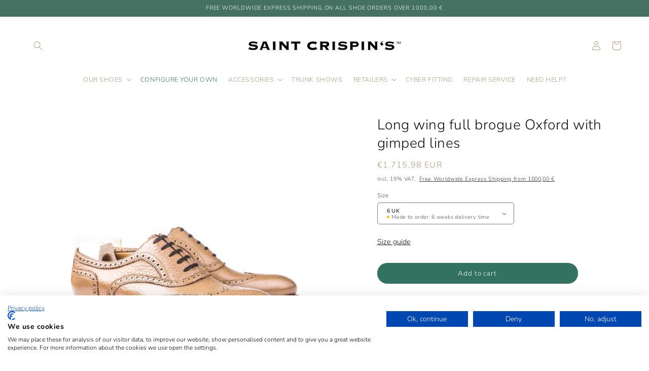

--- FILE ---
content_type: text/html; charset=utf-8
request_url: https://saintcrispins.com/products/long-wing-full-brogue-oxford-with-gimped-lines-1
body_size: 43693
content:
<!doctype html>
<html class="no-js" lang="en">
  <head>
    <meta name="google-site-verification" content="BGK3YIqPyrxrr4kcWG9X1XLkHhIz3f_QB44AekyatY4" />
    <script src="https://analytics.ahrefs.com/analytics.js" data-key="xZdl6Y9cpmVhParFfjZuOw" async></script>
  <!-- Google Tag Manager -->
<script>(function(w,d,s,l,i){w[l]=w[l]||[];w[l].push({'gtm.start':
new Date().getTime(),event:'gtm.js'});var f=d.getElementsByTagName(s)[0],
j=d.createElement(s),dl=l!='dataLayer'?'&l='+l:'';j.async=true;j.src=
'https://www.googletagmanager.com/gtm.js?id='+i+dl;f.parentNode.insertBefore(j,f);
})(window,document,'script','dataLayer','GTM-PDBLFNR');</script>
<!-- End Google Tag Manager -->
    <meta charset="utf-8">
    <meta http-equiv="X-UA-Compatible" content="IE=edge">
    <meta name="viewport" content="width=device-width,initial-scale=1">
    <meta name="theme-color" content="">
    <link rel="canonical" href="https://saintcrispins.com/products/long-wing-full-brogue-oxford-with-gimped-lines-1">
    <link rel="preconnect" href="https://cdn.shopify.com" crossorigin>
     <script src="https://consent.cookiefirst.com/sites/saintcrispins.com-ec565dac-a376-447a-88ff-4ca9f6bbbd80/consent.js"></script>

    <meta name="facebook-domain-verification" content="ltijg6cjnyl8zktw83izrojyito2vj" /><link rel="icon" type="image/png" href="//saintcrispins.com/cdn/shop/files/favicon.webp?crop=center&height=32&v=1651063721&width=32"><link rel="preconnect" href="https://fonts.shopifycdn.com" crossorigin><title>
      Long wing full brogue Oxford with gimped lines
 &ndash; Saint Crispin&#39;s</title>

    
      <meta name="description" content="Long wing full brogue Oxford with gimped lines">
    

    

<meta property="og:site_name" content="Saint Crispin&#39;s">
<meta property="og:url" content="https://saintcrispins.com/products/long-wing-full-brogue-oxford-with-gimped-lines-1">
<meta property="og:title" content="Long wing full brogue Oxford with gimped lines">
<meta property="og:type" content="product">
<meta property="og:description" content="Long wing full brogue Oxford with gimped lines"><meta property="og:image" content="http://saintcrispins.com/cdn/shop/products/26077_1.jpg?v=1646240213">
  <meta property="og:image:secure_url" content="https://saintcrispins.com/cdn/shop/products/26077_1.jpg?v=1646240213">
  <meta property="og:image:width" content="4078">
  <meta property="og:image:height" content="4078"><meta property="og:price:amount" content="1.715,98">
  <meta property="og:price:currency" content="EUR"><meta name="twitter:card" content="summary_large_image">
<meta name="twitter:title" content="Long wing full brogue Oxford with gimped lines">
<meta name="twitter:description" content="Long wing full brogue Oxford with gimped lines">


    <script src="//saintcrispins.com/cdn/shop/t/3/assets/global.js?v=89977702470170346871660901915" defer="defer"></script>
    <script src="https://unpkg.com/scrollreveal@4.0.9/dist/scrollreveal.min.js"></script>
    <script>window.performance && window.performance.mark && window.performance.mark('shopify.content_for_header.start');</script><meta name="facebook-domain-verification" content="ltijg6cjnyl8zktw83izrojyito2vj">
<meta name="facebook-domain-verification" content="vd17tuqwq5cuxxu2nr0h3dye3yfet5">
<meta id="shopify-digital-wallet" name="shopify-digital-wallet" content="/27312914568/digital_wallets/dialog">
<meta name="shopify-checkout-api-token" content="28d2142604a6035d9172724eda581ecc">
<meta id="in-context-paypal-metadata" data-shop-id="27312914568" data-venmo-supported="false" data-environment="production" data-locale="en_US" data-paypal-v4="true" data-currency="EUR">
<link rel="alternate" type="application/json+oembed" href="https://saintcrispins.com/products/long-wing-full-brogue-oxford-with-gimped-lines-1.oembed">
<script async="async" src="/checkouts/internal/preloads.js?locale=en-DE"></script>
<link rel="preconnect" href="https://shop.app" crossorigin="anonymous">
<script async="async" src="https://shop.app/checkouts/internal/preloads.js?locale=en-DE&shop_id=27312914568" crossorigin="anonymous"></script>
<script id="apple-pay-shop-capabilities" type="application/json">{"shopId":27312914568,"countryCode":"RO","currencyCode":"EUR","merchantCapabilities":["supports3DS"],"merchantId":"gid:\/\/shopify\/Shop\/27312914568","merchantName":"Saint Crispin's","requiredBillingContactFields":["postalAddress","email","phone"],"requiredShippingContactFields":["postalAddress","email","phone"],"shippingType":"shipping","supportedNetworks":["visa","maestro","masterCard","amex"],"total":{"type":"pending","label":"Saint Crispin's","amount":"1.00"},"shopifyPaymentsEnabled":true,"supportsSubscriptions":true}</script>
<script id="shopify-features" type="application/json">{"accessToken":"28d2142604a6035d9172724eda581ecc","betas":["rich-media-storefront-analytics"],"domain":"saintcrispins.com","predictiveSearch":true,"shopId":27312914568,"locale":"en"}</script>
<script>var Shopify = Shopify || {};
Shopify.shop = "saintcrispins.myshopify.com";
Shopify.locale = "en";
Shopify.currency = {"active":"EUR","rate":"1.0"};
Shopify.country = "DE";
Shopify.theme = {"name":"basic-dawn-theme\/saintcrispins\/live","id":123443970184,"schema_name":"FW Custom Theme","schema_version":"1.5.0","theme_store_id":null,"role":"main"};
Shopify.theme.handle = "null";
Shopify.theme.style = {"id":null,"handle":null};
Shopify.cdnHost = "saintcrispins.com/cdn";
Shopify.routes = Shopify.routes || {};
Shopify.routes.root = "/";</script>
<script type="module">!function(o){(o.Shopify=o.Shopify||{}).modules=!0}(window);</script>
<script>!function(o){function n(){var o=[];function n(){o.push(Array.prototype.slice.apply(arguments))}return n.q=o,n}var t=o.Shopify=o.Shopify||{};t.loadFeatures=n(),t.autoloadFeatures=n()}(window);</script>
<script>
  window.ShopifyPay = window.ShopifyPay || {};
  window.ShopifyPay.apiHost = "shop.app\/pay";
  window.ShopifyPay.redirectState = null;
</script>
<script id="shop-js-analytics" type="application/json">{"pageType":"product"}</script>
<script defer="defer" async type="module" src="//saintcrispins.com/cdn/shopifycloud/shop-js/modules/v2/client.init-shop-cart-sync_BdyHc3Nr.en.esm.js"></script>
<script defer="defer" async type="module" src="//saintcrispins.com/cdn/shopifycloud/shop-js/modules/v2/chunk.common_Daul8nwZ.esm.js"></script>
<script type="module">
  await import("//saintcrispins.com/cdn/shopifycloud/shop-js/modules/v2/client.init-shop-cart-sync_BdyHc3Nr.en.esm.js");
await import("//saintcrispins.com/cdn/shopifycloud/shop-js/modules/v2/chunk.common_Daul8nwZ.esm.js");

  window.Shopify.SignInWithShop?.initShopCartSync?.({"fedCMEnabled":true,"windoidEnabled":true});

</script>
<script>
  window.Shopify = window.Shopify || {};
  if (!window.Shopify.featureAssets) window.Shopify.featureAssets = {};
  window.Shopify.featureAssets['shop-js'] = {"shop-cart-sync":["modules/v2/client.shop-cart-sync_QYOiDySF.en.esm.js","modules/v2/chunk.common_Daul8nwZ.esm.js"],"init-fed-cm":["modules/v2/client.init-fed-cm_DchLp9rc.en.esm.js","modules/v2/chunk.common_Daul8nwZ.esm.js"],"shop-button":["modules/v2/client.shop-button_OV7bAJc5.en.esm.js","modules/v2/chunk.common_Daul8nwZ.esm.js"],"init-windoid":["modules/v2/client.init-windoid_DwxFKQ8e.en.esm.js","modules/v2/chunk.common_Daul8nwZ.esm.js"],"shop-cash-offers":["modules/v2/client.shop-cash-offers_DWtL6Bq3.en.esm.js","modules/v2/chunk.common_Daul8nwZ.esm.js","modules/v2/chunk.modal_CQq8HTM6.esm.js"],"shop-toast-manager":["modules/v2/client.shop-toast-manager_CX9r1SjA.en.esm.js","modules/v2/chunk.common_Daul8nwZ.esm.js"],"init-shop-email-lookup-coordinator":["modules/v2/client.init-shop-email-lookup-coordinator_UhKnw74l.en.esm.js","modules/v2/chunk.common_Daul8nwZ.esm.js"],"pay-button":["modules/v2/client.pay-button_DzxNnLDY.en.esm.js","modules/v2/chunk.common_Daul8nwZ.esm.js"],"avatar":["modules/v2/client.avatar_BTnouDA3.en.esm.js"],"init-shop-cart-sync":["modules/v2/client.init-shop-cart-sync_BdyHc3Nr.en.esm.js","modules/v2/chunk.common_Daul8nwZ.esm.js"],"shop-login-button":["modules/v2/client.shop-login-button_D8B466_1.en.esm.js","modules/v2/chunk.common_Daul8nwZ.esm.js","modules/v2/chunk.modal_CQq8HTM6.esm.js"],"init-customer-accounts-sign-up":["modules/v2/client.init-customer-accounts-sign-up_C8fpPm4i.en.esm.js","modules/v2/client.shop-login-button_D8B466_1.en.esm.js","modules/v2/chunk.common_Daul8nwZ.esm.js","modules/v2/chunk.modal_CQq8HTM6.esm.js"],"init-shop-for-new-customer-accounts":["modules/v2/client.init-shop-for-new-customer-accounts_CVTO0Ztu.en.esm.js","modules/v2/client.shop-login-button_D8B466_1.en.esm.js","modules/v2/chunk.common_Daul8nwZ.esm.js","modules/v2/chunk.modal_CQq8HTM6.esm.js"],"init-customer-accounts":["modules/v2/client.init-customer-accounts_dRgKMfrE.en.esm.js","modules/v2/client.shop-login-button_D8B466_1.en.esm.js","modules/v2/chunk.common_Daul8nwZ.esm.js","modules/v2/chunk.modal_CQq8HTM6.esm.js"],"shop-follow-button":["modules/v2/client.shop-follow-button_CkZpjEct.en.esm.js","modules/v2/chunk.common_Daul8nwZ.esm.js","modules/v2/chunk.modal_CQq8HTM6.esm.js"],"lead-capture":["modules/v2/client.lead-capture_BntHBhfp.en.esm.js","modules/v2/chunk.common_Daul8nwZ.esm.js","modules/v2/chunk.modal_CQq8HTM6.esm.js"],"checkout-modal":["modules/v2/client.checkout-modal_CfxcYbTm.en.esm.js","modules/v2/chunk.common_Daul8nwZ.esm.js","modules/v2/chunk.modal_CQq8HTM6.esm.js"],"shop-login":["modules/v2/client.shop-login_Da4GZ2H6.en.esm.js","modules/v2/chunk.common_Daul8nwZ.esm.js","modules/v2/chunk.modal_CQq8HTM6.esm.js"],"payment-terms":["modules/v2/client.payment-terms_MV4M3zvL.en.esm.js","modules/v2/chunk.common_Daul8nwZ.esm.js","modules/v2/chunk.modal_CQq8HTM6.esm.js"]};
</script>
<script id="__st">var __st={"a":27312914568,"offset":7200,"reqid":"948e54c2-5bf7-4f29-bc1c-f0bc0bf7e9f5-1769000854","pageurl":"saintcrispins.com\/products\/long-wing-full-brogue-oxford-with-gimped-lines-1","u":"a6f3aafa05a0","p":"product","rtyp":"product","rid":6812637134984};</script>
<script>window.ShopifyPaypalV4VisibilityTracking = true;</script>
<script id="captcha-bootstrap">!function(){'use strict';const t='contact',e='account',n='new_comment',o=[[t,t],['blogs',n],['comments',n],[t,'customer']],c=[[e,'customer_login'],[e,'guest_login'],[e,'recover_customer_password'],[e,'create_customer']],r=t=>t.map((([t,e])=>`form[action*='/${t}']:not([data-nocaptcha='true']) input[name='form_type'][value='${e}']`)).join(','),a=t=>()=>t?[...document.querySelectorAll(t)].map((t=>t.form)):[];function s(){const t=[...o],e=r(t);return a(e)}const i='password',u='form_key',d=['recaptcha-v3-token','g-recaptcha-response','h-captcha-response',i],f=()=>{try{return window.sessionStorage}catch{return}},m='__shopify_v',_=t=>t.elements[u];function p(t,e,n=!1){try{const o=window.sessionStorage,c=JSON.parse(o.getItem(e)),{data:r}=function(t){const{data:e,action:n}=t;return t[m]||n?{data:e,action:n}:{data:t,action:n}}(c);for(const[e,n]of Object.entries(r))t.elements[e]&&(t.elements[e].value=n);n&&o.removeItem(e)}catch(o){console.error('form repopulation failed',{error:o})}}const l='form_type',E='cptcha';function T(t){t.dataset[E]=!0}const w=window,h=w.document,L='Shopify',v='ce_forms',y='captcha';let A=!1;((t,e)=>{const n=(g='f06e6c50-85a8-45c8-87d0-21a2b65856fe',I='https://cdn.shopify.com/shopifycloud/storefront-forms-hcaptcha/ce_storefront_forms_captcha_hcaptcha.v1.5.2.iife.js',D={infoText:'Protected by hCaptcha',privacyText:'Privacy',termsText:'Terms'},(t,e,n)=>{const o=w[L][v],c=o.bindForm;if(c)return c(t,g,e,D).then(n);var r;o.q.push([[t,g,e,D],n]),r=I,A||(h.body.append(Object.assign(h.createElement('script'),{id:'captcha-provider',async:!0,src:r})),A=!0)});var g,I,D;w[L]=w[L]||{},w[L][v]=w[L][v]||{},w[L][v].q=[],w[L][y]=w[L][y]||{},w[L][y].protect=function(t,e){n(t,void 0,e),T(t)},Object.freeze(w[L][y]),function(t,e,n,w,h,L){const[v,y,A,g]=function(t,e,n){const i=e?o:[],u=t?c:[],d=[...i,...u],f=r(d),m=r(i),_=r(d.filter((([t,e])=>n.includes(e))));return[a(f),a(m),a(_),s()]}(w,h,L),I=t=>{const e=t.target;return e instanceof HTMLFormElement?e:e&&e.form},D=t=>v().includes(t);t.addEventListener('submit',(t=>{const e=I(t);if(!e)return;const n=D(e)&&!e.dataset.hcaptchaBound&&!e.dataset.recaptchaBound,o=_(e),c=g().includes(e)&&(!o||!o.value);(n||c)&&t.preventDefault(),c&&!n&&(function(t){try{if(!f())return;!function(t){const e=f();if(!e)return;const n=_(t);if(!n)return;const o=n.value;o&&e.removeItem(o)}(t);const e=Array.from(Array(32),(()=>Math.random().toString(36)[2])).join('');!function(t,e){_(t)||t.append(Object.assign(document.createElement('input'),{type:'hidden',name:u})),t.elements[u].value=e}(t,e),function(t,e){const n=f();if(!n)return;const o=[...t.querySelectorAll(`input[type='${i}']`)].map((({name:t})=>t)),c=[...d,...o],r={};for(const[a,s]of new FormData(t).entries())c.includes(a)||(r[a]=s);n.setItem(e,JSON.stringify({[m]:1,action:t.action,data:r}))}(t,e)}catch(e){console.error('failed to persist form',e)}}(e),e.submit())}));const S=(t,e)=>{t&&!t.dataset[E]&&(n(t,e.some((e=>e===t))),T(t))};for(const o of['focusin','change'])t.addEventListener(o,(t=>{const e=I(t);D(e)&&S(e,y())}));const B=e.get('form_key'),M=e.get(l),P=B&&M;t.addEventListener('DOMContentLoaded',(()=>{const t=y();if(P)for(const e of t)e.elements[l].value===M&&p(e,B);[...new Set([...A(),...v().filter((t=>'true'===t.dataset.shopifyCaptcha))])].forEach((e=>S(e,t)))}))}(h,new URLSearchParams(w.location.search),n,t,e,['guest_login'])})(!0,!0)}();</script>
<script integrity="sha256-4kQ18oKyAcykRKYeNunJcIwy7WH5gtpwJnB7kiuLZ1E=" data-source-attribution="shopify.loadfeatures" defer="defer" src="//saintcrispins.com/cdn/shopifycloud/storefront/assets/storefront/load_feature-a0a9edcb.js" crossorigin="anonymous"></script>
<script crossorigin="anonymous" defer="defer" src="//saintcrispins.com/cdn/shopifycloud/storefront/assets/shopify_pay/storefront-65b4c6d7.js?v=20250812"></script>
<script data-source-attribution="shopify.dynamic_checkout.dynamic.init">var Shopify=Shopify||{};Shopify.PaymentButton=Shopify.PaymentButton||{isStorefrontPortableWallets:!0,init:function(){window.Shopify.PaymentButton.init=function(){};var t=document.createElement("script");t.src="https://saintcrispins.com/cdn/shopifycloud/portable-wallets/latest/portable-wallets.en.js",t.type="module",document.head.appendChild(t)}};
</script>
<script data-source-attribution="shopify.dynamic_checkout.buyer_consent">
  function portableWalletsHideBuyerConsent(e){var t=document.getElementById("shopify-buyer-consent"),n=document.getElementById("shopify-subscription-policy-button");t&&n&&(t.classList.add("hidden"),t.setAttribute("aria-hidden","true"),n.removeEventListener("click",e))}function portableWalletsShowBuyerConsent(e){var t=document.getElementById("shopify-buyer-consent"),n=document.getElementById("shopify-subscription-policy-button");t&&n&&(t.classList.remove("hidden"),t.removeAttribute("aria-hidden"),n.addEventListener("click",e))}window.Shopify?.PaymentButton&&(window.Shopify.PaymentButton.hideBuyerConsent=portableWalletsHideBuyerConsent,window.Shopify.PaymentButton.showBuyerConsent=portableWalletsShowBuyerConsent);
</script>
<script data-source-attribution="shopify.dynamic_checkout.cart.bootstrap">document.addEventListener("DOMContentLoaded",(function(){function t(){return document.querySelector("shopify-accelerated-checkout-cart, shopify-accelerated-checkout")}if(t())Shopify.PaymentButton.init();else{new MutationObserver((function(e,n){t()&&(Shopify.PaymentButton.init(),n.disconnect())})).observe(document.body,{childList:!0,subtree:!0})}}));
</script>
<link id="shopify-accelerated-checkout-styles" rel="stylesheet" media="screen" href="https://saintcrispins.com/cdn/shopifycloud/portable-wallets/latest/accelerated-checkout-backwards-compat.css" crossorigin="anonymous">
<style id="shopify-accelerated-checkout-cart">
        #shopify-buyer-consent {
  margin-top: 1em;
  display: inline-block;
  width: 100%;
}

#shopify-buyer-consent.hidden {
  display: none;
}

#shopify-subscription-policy-button {
  background: none;
  border: none;
  padding: 0;
  text-decoration: underline;
  font-size: inherit;
  cursor: pointer;
}

#shopify-subscription-policy-button::before {
  box-shadow: none;
}

      </style>
<script id="sections-script" data-sections="product-recommendations,header,footer" defer="defer" src="//saintcrispins.com/cdn/shop/t/3/compiled_assets/scripts.js?v=2989"></script>
<script>window.performance && window.performance.mark && window.performance.mark('shopify.content_for_header.end');</script>


    <style data-shopify>
      @font-face {
  font-family: Nunito;
  font-weight: 300;
  font-style: normal;
  font-display: swap;
  src: url("//saintcrispins.com/cdn/fonts/nunito/nunito_n3.c1d7c2242f5519d084eafc479d7cc132bcc8c480.woff2") format("woff2"),
       url("//saintcrispins.com/cdn/fonts/nunito/nunito_n3.d543cae3671591d99f8b7ed9ea9ca8387fc73b09.woff") format("woff");
}

      @font-face {
  font-family: Nunito;
  font-weight: 700;
  font-style: normal;
  font-display: swap;
  src: url("//saintcrispins.com/cdn/fonts/nunito/nunito_n7.37cf9b8cf43b3322f7e6e13ad2aad62ab5dc9109.woff2") format("woff2"),
       url("//saintcrispins.com/cdn/fonts/nunito/nunito_n7.45cfcfadc6630011252d54d5f5a2c7c98f60d5de.woff") format("woff");
}

      @font-face {
  font-family: Nunito;
  font-weight: 300;
  font-style: italic;
  font-display: swap;
  src: url("//saintcrispins.com/cdn/fonts/nunito/nunito_i3.11db3ddffd5485d801b7a5d8a24c3b0e446751f1.woff2") format("woff2"),
       url("//saintcrispins.com/cdn/fonts/nunito/nunito_i3.7f37c552f86f3fb4c0aae0353840b033f9f464a0.woff") format("woff");
}

      @font-face {
  font-family: Nunito;
  font-weight: 700;
  font-style: italic;
  font-display: swap;
  src: url("//saintcrispins.com/cdn/fonts/nunito/nunito_i7.3f8ba2027bc9ceb1b1764ecab15bae73f86c4632.woff2") format("woff2"),
       url("//saintcrispins.com/cdn/fonts/nunito/nunito_i7.82bfb5f86ec77ada3c9f660da22064c2e46e1469.woff") format("woff");
}

      @font-face {
  font-family: Nunito;
  font-weight: 300;
  font-style: normal;
  font-display: swap;
  src: url("//saintcrispins.com/cdn/fonts/nunito/nunito_n3.c1d7c2242f5519d084eafc479d7cc132bcc8c480.woff2") format("woff2"),
       url("//saintcrispins.com/cdn/fonts/nunito/nunito_n3.d543cae3671591d99f8b7ed9ea9ca8387fc73b09.woff") format("woff");
}


      :root {
        --font-body-family: Nunito, sans-serif;
        --font-body-style: normal;
        --font-body-weight: 300;
        --font-body-weight-bold: 600;

        --font-heading-family: Nunito, sans-serif;
        --font-heading-style: normal;
        --font-heading-weight: 300;

        --font-body-scale: 0.9;
        --font-heading-scale: 0.9444444444444444;
        --font-line-height: 0.4;
    	  --price-font-scale: 0.8888888888888888;

        --color-base-text: 18, 18, 18;
        --color-shadow: 18, 18, 18;
        --color-base-background-1: 255, 255, 255;
        --color-base-background-2: 243, 243, 243;
        --color-base-solid-button-labels: 255, 255, 255;
        --color-base-outline-button-labels: 18, 18, 18;
        --color-base-accent-1: 68, 113, 97;
        --color-base-accent-2: 68, 113, 97;
        --color-text-accent-1: , , ;
        --payment-terms-background-color: #FFFFFF;
        --color-text-tertiary: 0, 0, 0;
    	  --colors-background-tertiary: 255, 255, 255;
        --color-text-sale: 158, 4, 4;
        --color-background-sale-badge: 158, 4, 4;
        --color-text-sale-badge: 255, 255, 255;
        --color-border-sale-badge: 255, 255, 255;
    
        --gradient-base-background-1: #FFFFFF;
        --gradient-base-background-2: #F3F3F3;
        --gradient-base-accent-1: #447161;
        --gradient-base-accent-2: #447161;

        --media-padding: px;
        --media-border-opacity: 0.05;
        --media-border-width: 0px;
        --media-radius: 0px;
        --media-shadow-opacity: 0.0;
        --media-shadow-horizontal-offset: 0px;
        --media-shadow-vertical-offset: 0px;
        --media-shadow-blur-radius: 0px;

        --page-width: 140rem;
        --page-width-margin: 0rem;

        --card-image-padding: 0.0rem;
        --card-corner-radius: 0.0rem;
        --card-text-alignment: center;
        --card-border-width: 0.0rem;
        --card-border-opacity: 0.0;
        --card-shadow-opacity: 0.1;
        --card-shadow-horizontal-offset: 0.0rem;
        --card-shadow-vertical-offset: 0.0rem;
        --card-shadow-blur-radius: 0.0rem;

        --badge-corner-radius: 4.0rem;

        --popup-border-width: 1px;
        --popup-border-opacity: 0.1;
        --popup-corner-radius: 0px;
        --popup-shadow-opacity: 0.0;
        --popup-shadow-horizontal-offset: 0px;
        --popup-shadow-vertical-offset: 0px;
        --popup-shadow-blur-radius: 0px;

        --drawer-border-width: 1px;
        --drawer-border-opacity: 0.1;
        --drawer-shadow-opacity: 0.0;
        --drawer-shadow-horizontal-offset: 0px;
        --drawer-shadow-vertical-offset: 0px;
        --drawer-shadow-blur-radius: 0px;

        --spacing-sections-desktop: 20px;
        --spacing-sections-mobile: 20px;

        --grid-desktop-vertical-spacing: 20px;
        --grid-desktop-horizontal-spacing: 20px;
        --grid-mobile-vertical-spacing: 10px;
        --grid-mobile-horizontal-spacing: 10px;

        --text-boxes-border-opacity: 0.0;
        --text-boxes-border-width: 0px;
        --text-boxes-radius: 0px;
        --text-boxes-shadow-opacity: 0.0;
        --text-boxes-shadow-horizontal-offset: 0px;
        --text-boxes-shadow-vertical-offset: 0px;
        --text-boxes-shadow-blur-radius: 0px;

        --buttons-radius: 40px;
        --buttons-radius-outset: 40px;
        --buttons-border-width: 0px;
        --buttons-border-opacity: 1.0;
        --buttons-shadow-opacity: 0.0;
        --buttons-shadow-horizontal-offset: 0px;
        --buttons-shadow-vertical-offset: 0px;
        --buttons-shadow-blur-radius: 0px;
        --buttons-border-offset: 0.3px;

        --inputs-radius: 4px;
        --inputs-border-width: 1px;
        --inputs-border-opacity: 0.55;
        --inputs-shadow-opacity: 0.0;
        --inputs-shadow-horizontal-offset: 0px;
        --inputs-margin-offset: 0px;
        --inputs-shadow-vertical-offset: 0px;
        --inputs-shadow-blur-radius: 0px;
        --inputs-radius-outset: 5px;

        --variant-pills-radius: 40px;
        --variant-pills-border-width: 1px;
        --variant-pills-border-opacity: 0.55;
        --variant-pills-shadow-opacity: 0.0;
        --variant-pills-shadow-horizontal-offset: 0px;
        --variant-pills-shadow-vertical-offset: 0px;
        --variant-pills-shadow-blur-radius: 0px;
      }

      *,
      *::before,
      *::after {
        box-sizing: inherit;
      }

      html {
        box-sizing: border-box;
        font-size: calc(var(--font-body-scale) * 62.5%);
        height: 100%;
      }

      body {
        display: grid;
        grid-template-rows: auto auto 1fr auto;
        grid-template-columns: 100%;
        min-height: 100%;
        margin: 0;
        font-size: 1.5rem;
        letter-spacing: 0.06rem;
        line-height: calc(1 + 0.4 / var(--font-body-scale));
        font-family: var(--font-body-family);
        font-style: var(--font-body-style);
        font-weight: var(--font-body-weight);
      }

      @media screen and (min-width: 750px) {
        body {
          font-size: 1.6rem;
        }
      }
    </style>

    <link href="//saintcrispins.com/cdn/shop/t/3/assets/base.css?v=42451692402688394201673279356" rel="stylesheet" type="text/css" media="all" />
    <link href="//saintcrispins.com/cdn/shop/t/3/assets/fw-modifications.min.css?v=174381050530029770521652687440" rel="stylesheet" type="text/css" media="all" />
    <link href="//saintcrispins.com/cdn/shop/t/3/assets/custom.scss?v=149132926751754171411655722394" rel="stylesheet" type="text/css" media="all" />
<link rel="preload" as="font" href="//saintcrispins.com/cdn/fonts/nunito/nunito_n3.c1d7c2242f5519d084eafc479d7cc132bcc8c480.woff2" type="font/woff2" crossorigin><link rel="preload" as="font" href="//saintcrispins.com/cdn/fonts/nunito/nunito_n3.c1d7c2242f5519d084eafc479d7cc132bcc8c480.woff2" type="font/woff2" crossorigin><link rel="stylesheet" href="//saintcrispins.com/cdn/shop/t/3/assets/component-predictive-search.css?v=131139745308480592281647798375" media="print" onload="this.media='all'"><script>document.documentElement.className = document.documentElement.className.replace('no-js', 'js');
    if (Shopify.designMode) {
      document.documentElement.classList.add('shopify-design-mode');
    }
    </script>
    
    <script src="https://unpkg.com/scrollreveal@4.0.9/dist/scrollreveal.min.js" defer></script>
  <!-- BEGIN app block: shopify://apps/klaviyo-email-marketing-sms/blocks/klaviyo-onsite-embed/2632fe16-c075-4321-a88b-50b567f42507 -->












  <script async src="https://static.klaviyo.com/onsite/js/SFCGEi/klaviyo.js?company_id=SFCGEi"></script>
  <script>!function(){if(!window.klaviyo){window._klOnsite=window._klOnsite||[];try{window.klaviyo=new Proxy({},{get:function(n,i){return"push"===i?function(){var n;(n=window._klOnsite).push.apply(n,arguments)}:function(){for(var n=arguments.length,o=new Array(n),w=0;w<n;w++)o[w]=arguments[w];var t="function"==typeof o[o.length-1]?o.pop():void 0,e=new Promise((function(n){window._klOnsite.push([i].concat(o,[function(i){t&&t(i),n(i)}]))}));return e}}})}catch(n){window.klaviyo=window.klaviyo||[],window.klaviyo.push=function(){var n;(n=window._klOnsite).push.apply(n,arguments)}}}}();</script>

  
    <script id="viewed_product">
      if (item == null) {
        var _learnq = _learnq || [];

        var MetafieldReviews = null
        var MetafieldYotpoRating = null
        var MetafieldYotpoCount = null
        var MetafieldLooxRating = null
        var MetafieldLooxCount = null
        var okendoProduct = null
        var okendoProductReviewCount = null
        var okendoProductReviewAverageValue = null
        try {
          // The following fields are used for Customer Hub recently viewed in order to add reviews.
          // This information is not part of __kla_viewed. Instead, it is part of __kla_viewed_reviewed_items
          MetafieldReviews = {};
          MetafieldYotpoRating = null
          MetafieldYotpoCount = null
          MetafieldLooxRating = null
          MetafieldLooxCount = null

          okendoProduct = null
          // If the okendo metafield is not legacy, it will error, which then requires the new json formatted data
          if (okendoProduct && 'error' in okendoProduct) {
            okendoProduct = null
          }
          okendoProductReviewCount = okendoProduct ? okendoProduct.reviewCount : null
          okendoProductReviewAverageValue = okendoProduct ? okendoProduct.reviewAverageValue : null
        } catch (error) {
          console.error('Error in Klaviyo onsite reviews tracking:', error);
        }

        var item = {
          Name: "Long wing full brogue Oxford with gimped lines",
          ProductID: 6812637134984,
          Categories: ["All Products","All Shoes","All Shoes (RTW, MTO, Configurator)","Oxfords","Shoes"],
          ImageURL: "https://saintcrispins.com/cdn/shop/products/26077_1_grande.jpg?v=1646240213",
          URL: "https://saintcrispins.com/products/long-wing-full-brogue-oxford-with-gimped-lines-1",
          Brand: "Saint Crispin's",
          Price: "€1.715,98",
          Value: "1.715,98",
          CompareAtPrice: "€0,00"
        };
        _learnq.push(['track', 'Viewed Product', item]);
        _learnq.push(['trackViewedItem', {
          Title: item.Name,
          ItemId: item.ProductID,
          Categories: item.Categories,
          ImageUrl: item.ImageURL,
          Url: item.URL,
          Metadata: {
            Brand: item.Brand,
            Price: item.Price,
            Value: item.Value,
            CompareAtPrice: item.CompareAtPrice
          },
          metafields:{
            reviews: MetafieldReviews,
            yotpo:{
              rating: MetafieldYotpoRating,
              count: MetafieldYotpoCount,
            },
            loox:{
              rating: MetafieldLooxRating,
              count: MetafieldLooxCount,
            },
            okendo: {
              rating: okendoProductReviewAverageValue,
              count: okendoProductReviewCount,
            }
          }
        }]);
      }
    </script>
  




  <script>
    window.klaviyoReviewsProductDesignMode = false
  </script>







<!-- END app block --><link href="https://monorail-edge.shopifysvc.com" rel="dns-prefetch">
<script>(function(){if ("sendBeacon" in navigator && "performance" in window) {try {var session_token_from_headers = performance.getEntriesByType('navigation')[0].serverTiming.find(x => x.name == '_s').description;} catch {var session_token_from_headers = undefined;}var session_cookie_matches = document.cookie.match(/_shopify_s=([^;]*)/);var session_token_from_cookie = session_cookie_matches && session_cookie_matches.length === 2 ? session_cookie_matches[1] : "";var session_token = session_token_from_headers || session_token_from_cookie || "";function handle_abandonment_event(e) {var entries = performance.getEntries().filter(function(entry) {return /monorail-edge.shopifysvc.com/.test(entry.name);});if (!window.abandonment_tracked && entries.length === 0) {window.abandonment_tracked = true;var currentMs = Date.now();var navigation_start = performance.timing.navigationStart;var payload = {shop_id: 27312914568,url: window.location.href,navigation_start,duration: currentMs - navigation_start,session_token,page_type: "product"};window.navigator.sendBeacon("https://monorail-edge.shopifysvc.com/v1/produce", JSON.stringify({schema_id: "online_store_buyer_site_abandonment/1.1",payload: payload,metadata: {event_created_at_ms: currentMs,event_sent_at_ms: currentMs}}));}}window.addEventListener('pagehide', handle_abandonment_event);}}());</script>
<script id="web-pixels-manager-setup">(function e(e,d,r,n,o){if(void 0===o&&(o={}),!Boolean(null===(a=null===(i=window.Shopify)||void 0===i?void 0:i.analytics)||void 0===a?void 0:a.replayQueue)){var i,a;window.Shopify=window.Shopify||{};var t=window.Shopify;t.analytics=t.analytics||{};var s=t.analytics;s.replayQueue=[],s.publish=function(e,d,r){return s.replayQueue.push([e,d,r]),!0};try{self.performance.mark("wpm:start")}catch(e){}var l=function(){var e={modern:/Edge?\/(1{2}[4-9]|1[2-9]\d|[2-9]\d{2}|\d{4,})\.\d+(\.\d+|)|Firefox\/(1{2}[4-9]|1[2-9]\d|[2-9]\d{2}|\d{4,})\.\d+(\.\d+|)|Chrom(ium|e)\/(9{2}|\d{3,})\.\d+(\.\d+|)|(Maci|X1{2}).+ Version\/(15\.\d+|(1[6-9]|[2-9]\d|\d{3,})\.\d+)([,.]\d+|)( \(\w+\)|)( Mobile\/\w+|) Safari\/|Chrome.+OPR\/(9{2}|\d{3,})\.\d+\.\d+|(CPU[ +]OS|iPhone[ +]OS|CPU[ +]iPhone|CPU IPhone OS|CPU iPad OS)[ +]+(15[._]\d+|(1[6-9]|[2-9]\d|\d{3,})[._]\d+)([._]\d+|)|Android:?[ /-](13[3-9]|1[4-9]\d|[2-9]\d{2}|\d{4,})(\.\d+|)(\.\d+|)|Android.+Firefox\/(13[5-9]|1[4-9]\d|[2-9]\d{2}|\d{4,})\.\d+(\.\d+|)|Android.+Chrom(ium|e)\/(13[3-9]|1[4-9]\d|[2-9]\d{2}|\d{4,})\.\d+(\.\d+|)|SamsungBrowser\/([2-9]\d|\d{3,})\.\d+/,legacy:/Edge?\/(1[6-9]|[2-9]\d|\d{3,})\.\d+(\.\d+|)|Firefox\/(5[4-9]|[6-9]\d|\d{3,})\.\d+(\.\d+|)|Chrom(ium|e)\/(5[1-9]|[6-9]\d|\d{3,})\.\d+(\.\d+|)([\d.]+$|.*Safari\/(?![\d.]+ Edge\/[\d.]+$))|(Maci|X1{2}).+ Version\/(10\.\d+|(1[1-9]|[2-9]\d|\d{3,})\.\d+)([,.]\d+|)( \(\w+\)|)( Mobile\/\w+|) Safari\/|Chrome.+OPR\/(3[89]|[4-9]\d|\d{3,})\.\d+\.\d+|(CPU[ +]OS|iPhone[ +]OS|CPU[ +]iPhone|CPU IPhone OS|CPU iPad OS)[ +]+(10[._]\d+|(1[1-9]|[2-9]\d|\d{3,})[._]\d+)([._]\d+|)|Android:?[ /-](13[3-9]|1[4-9]\d|[2-9]\d{2}|\d{4,})(\.\d+|)(\.\d+|)|Mobile Safari.+OPR\/([89]\d|\d{3,})\.\d+\.\d+|Android.+Firefox\/(13[5-9]|1[4-9]\d|[2-9]\d{2}|\d{4,})\.\d+(\.\d+|)|Android.+Chrom(ium|e)\/(13[3-9]|1[4-9]\d|[2-9]\d{2}|\d{4,})\.\d+(\.\d+|)|Android.+(UC? ?Browser|UCWEB|U3)[ /]?(15\.([5-9]|\d{2,})|(1[6-9]|[2-9]\d|\d{3,})\.\d+)\.\d+|SamsungBrowser\/(5\.\d+|([6-9]|\d{2,})\.\d+)|Android.+MQ{2}Browser\/(14(\.(9|\d{2,})|)|(1[5-9]|[2-9]\d|\d{3,})(\.\d+|))(\.\d+|)|K[Aa][Ii]OS\/(3\.\d+|([4-9]|\d{2,})\.\d+)(\.\d+|)/},d=e.modern,r=e.legacy,n=navigator.userAgent;return n.match(d)?"modern":n.match(r)?"legacy":"unknown"}(),u="modern"===l?"modern":"legacy",c=(null!=n?n:{modern:"",legacy:""})[u],f=function(e){return[e.baseUrl,"/wpm","/b",e.hashVersion,"modern"===e.buildTarget?"m":"l",".js"].join("")}({baseUrl:d,hashVersion:r,buildTarget:u}),m=function(e){var d=e.version,r=e.bundleTarget,n=e.surface,o=e.pageUrl,i=e.monorailEndpoint;return{emit:function(e){var a=e.status,t=e.errorMsg,s=(new Date).getTime(),l=JSON.stringify({metadata:{event_sent_at_ms:s},events:[{schema_id:"web_pixels_manager_load/3.1",payload:{version:d,bundle_target:r,page_url:o,status:a,surface:n,error_msg:t},metadata:{event_created_at_ms:s}}]});if(!i)return console&&console.warn&&console.warn("[Web Pixels Manager] No Monorail endpoint provided, skipping logging."),!1;try{return self.navigator.sendBeacon.bind(self.navigator)(i,l)}catch(e){}var u=new XMLHttpRequest;try{return u.open("POST",i,!0),u.setRequestHeader("Content-Type","text/plain"),u.send(l),!0}catch(e){return console&&console.warn&&console.warn("[Web Pixels Manager] Got an unhandled error while logging to Monorail."),!1}}}}({version:r,bundleTarget:l,surface:e.surface,pageUrl:self.location.href,monorailEndpoint:e.monorailEndpoint});try{o.browserTarget=l,function(e){var d=e.src,r=e.async,n=void 0===r||r,o=e.onload,i=e.onerror,a=e.sri,t=e.scriptDataAttributes,s=void 0===t?{}:t,l=document.createElement("script"),u=document.querySelector("head"),c=document.querySelector("body");if(l.async=n,l.src=d,a&&(l.integrity=a,l.crossOrigin="anonymous"),s)for(var f in s)if(Object.prototype.hasOwnProperty.call(s,f))try{l.dataset[f]=s[f]}catch(e){}if(o&&l.addEventListener("load",o),i&&l.addEventListener("error",i),u)u.appendChild(l);else{if(!c)throw new Error("Did not find a head or body element to append the script");c.appendChild(l)}}({src:f,async:!0,onload:function(){if(!function(){var e,d;return Boolean(null===(d=null===(e=window.Shopify)||void 0===e?void 0:e.analytics)||void 0===d?void 0:d.initialized)}()){var d=window.webPixelsManager.init(e)||void 0;if(d){var r=window.Shopify.analytics;r.replayQueue.forEach((function(e){var r=e[0],n=e[1],o=e[2];d.publishCustomEvent(r,n,o)})),r.replayQueue=[],r.publish=d.publishCustomEvent,r.visitor=d.visitor,r.initialized=!0}}},onerror:function(){return m.emit({status:"failed",errorMsg:"".concat(f," has failed to load")})},sri:function(e){var d=/^sha384-[A-Za-z0-9+/=]+$/;return"string"==typeof e&&d.test(e)}(c)?c:"",scriptDataAttributes:o}),m.emit({status:"loading"})}catch(e){m.emit({status:"failed",errorMsg:(null==e?void 0:e.message)||"Unknown error"})}}})({shopId: 27312914568,storefrontBaseUrl: "https://saintcrispins.com",extensionsBaseUrl: "https://extensions.shopifycdn.com/cdn/shopifycloud/web-pixels-manager",monorailEndpoint: "https://monorail-edge.shopifysvc.com/unstable/produce_batch",surface: "storefront-renderer",enabledBetaFlags: ["2dca8a86"],webPixelsConfigList: [{"id":"3473965396","configuration":"{\"accountID\":\"SFCGEi\",\"webPixelConfig\":\"eyJlbmFibGVBZGRlZFRvQ2FydEV2ZW50cyI6IHRydWV9\"}","eventPayloadVersion":"v1","runtimeContext":"STRICT","scriptVersion":"524f6c1ee37bacdca7657a665bdca589","type":"APP","apiClientId":123074,"privacyPurposes":["ANALYTICS","MARKETING"],"dataSharingAdjustments":{"protectedCustomerApprovalScopes":["read_customer_address","read_customer_email","read_customer_name","read_customer_personal_data","read_customer_phone"]}},{"id":"1037566292","configuration":"{\"config\":\"{\\\"pixel_id\\\":\\\"G-J89076N7S1\\\",\\\"gtag_events\\\":[{\\\"type\\\":\\\"purchase\\\",\\\"action_label\\\":\\\"G-J89076N7S1\\\"},{\\\"type\\\":\\\"page_view\\\",\\\"action_label\\\":\\\"G-J89076N7S1\\\"},{\\\"type\\\":\\\"view_item\\\",\\\"action_label\\\":\\\"G-J89076N7S1\\\"},{\\\"type\\\":\\\"search\\\",\\\"action_label\\\":\\\"G-J89076N7S1\\\"},{\\\"type\\\":\\\"add_to_cart\\\",\\\"action_label\\\":\\\"G-J89076N7S1\\\"},{\\\"type\\\":\\\"begin_checkout\\\",\\\"action_label\\\":\\\"G-J89076N7S1\\\"},{\\\"type\\\":\\\"add_payment_info\\\",\\\"action_label\\\":\\\"G-J89076N7S1\\\"}],\\\"enable_monitoring_mode\\\":false}\"}","eventPayloadVersion":"v1","runtimeContext":"OPEN","scriptVersion":"b2a88bafab3e21179ed38636efcd8a93","type":"APP","apiClientId":1780363,"privacyPurposes":[],"dataSharingAdjustments":{"protectedCustomerApprovalScopes":["read_customer_address","read_customer_email","read_customer_name","read_customer_personal_data","read_customer_phone"]}},{"id":"433619284","configuration":"{\"pixel_id\":\"191079360338208\",\"pixel_type\":\"facebook_pixel\",\"metaapp_system_user_token\":\"-\"}","eventPayloadVersion":"v1","runtimeContext":"OPEN","scriptVersion":"ca16bc87fe92b6042fbaa3acc2fbdaa6","type":"APP","apiClientId":2329312,"privacyPurposes":["ANALYTICS","MARKETING","SALE_OF_DATA"],"dataSharingAdjustments":{"protectedCustomerApprovalScopes":["read_customer_address","read_customer_email","read_customer_name","read_customer_personal_data","read_customer_phone"]}},{"id":"shopify-app-pixel","configuration":"{}","eventPayloadVersion":"v1","runtimeContext":"STRICT","scriptVersion":"0450","apiClientId":"shopify-pixel","type":"APP","privacyPurposes":["ANALYTICS","MARKETING"]},{"id":"shopify-custom-pixel","eventPayloadVersion":"v1","runtimeContext":"LAX","scriptVersion":"0450","apiClientId":"shopify-pixel","type":"CUSTOM","privacyPurposes":["ANALYTICS","MARKETING"]}],isMerchantRequest: false,initData: {"shop":{"name":"Saint Crispin's","paymentSettings":{"currencyCode":"EUR"},"myshopifyDomain":"saintcrispins.myshopify.com","countryCode":"RO","storefrontUrl":"https:\/\/saintcrispins.com"},"customer":null,"cart":null,"checkout":null,"productVariants":[{"price":{"amount":1715.98,"currencyCode":"EUR"},"product":{"title":"Long wing full brogue Oxford with gimped lines","vendor":"Saint Crispin's","id":"6812637134984","untranslatedTitle":"Long wing full brogue Oxford with gimped lines","url":"\/products\/long-wing-full-brogue-oxford-with-gimped-lines-1","type":"Oxford"},"id":"40073911468168","image":{"src":"\/\/saintcrispins.com\/cdn\/shop\/products\/26077_1.jpg?v=1646240213"},"sku":null,"title":"6 UK","untranslatedTitle":"6 UK"},{"price":{"amount":1715.98,"currencyCode":"EUR"},"product":{"title":"Long wing full brogue Oxford with gimped lines","vendor":"Saint Crispin's","id":"6812637134984","untranslatedTitle":"Long wing full brogue Oxford with gimped lines","url":"\/products\/long-wing-full-brogue-oxford-with-gimped-lines-1","type":"Oxford"},"id":"40073911500936","image":{"src":"\/\/saintcrispins.com\/cdn\/shop\/products\/26077_1.jpg?v=1646240213"},"sku":null,"title":"6.5 UK","untranslatedTitle":"6.5 UK"},{"price":{"amount":1715.98,"currencyCode":"EUR"},"product":{"title":"Long wing full brogue Oxford with gimped lines","vendor":"Saint Crispin's","id":"6812637134984","untranslatedTitle":"Long wing full brogue Oxford with gimped lines","url":"\/products\/long-wing-full-brogue-oxford-with-gimped-lines-1","type":"Oxford"},"id":"40073911533704","image":{"src":"\/\/saintcrispins.com\/cdn\/shop\/products\/26077_1.jpg?v=1646240213"},"sku":null,"title":"7 UK","untranslatedTitle":"7 UK"},{"price":{"amount":1715.98,"currencyCode":"EUR"},"product":{"title":"Long wing full brogue Oxford with gimped lines","vendor":"Saint Crispin's","id":"6812637134984","untranslatedTitle":"Long wing full brogue Oxford with gimped lines","url":"\/products\/long-wing-full-brogue-oxford-with-gimped-lines-1","type":"Oxford"},"id":"40073911566472","image":{"src":"\/\/saintcrispins.com\/cdn\/shop\/products\/26077_1.jpg?v=1646240213"},"sku":null,"title":"7.5 UK","untranslatedTitle":"7.5 UK"},{"price":{"amount":1715.98,"currencyCode":"EUR"},"product":{"title":"Long wing full brogue Oxford with gimped lines","vendor":"Saint Crispin's","id":"6812637134984","untranslatedTitle":"Long wing full brogue Oxford with gimped lines","url":"\/products\/long-wing-full-brogue-oxford-with-gimped-lines-1","type":"Oxford"},"id":"40073911599240","image":{"src":"\/\/saintcrispins.com\/cdn\/shop\/products\/26077_1.jpg?v=1646240213"},"sku":null,"title":"8 UK","untranslatedTitle":"8 UK"},{"price":{"amount":1715.98,"currencyCode":"EUR"},"product":{"title":"Long wing full brogue Oxford with gimped lines","vendor":"Saint Crispin's","id":"6812637134984","untranslatedTitle":"Long wing full brogue Oxford with gimped lines","url":"\/products\/long-wing-full-brogue-oxford-with-gimped-lines-1","type":"Oxford"},"id":"40073911632008","image":{"src":"\/\/saintcrispins.com\/cdn\/shop\/products\/26077_1.jpg?v=1646240213"},"sku":null,"title":"8.5 UK","untranslatedTitle":"8.5 UK"},{"price":{"amount":1715.98,"currencyCode":"EUR"},"product":{"title":"Long wing full brogue Oxford with gimped lines","vendor":"Saint Crispin's","id":"6812637134984","untranslatedTitle":"Long wing full brogue Oxford with gimped lines","url":"\/products\/long-wing-full-brogue-oxford-with-gimped-lines-1","type":"Oxford"},"id":"40073911664776","image":{"src":"\/\/saintcrispins.com\/cdn\/shop\/products\/26077_1.jpg?v=1646240213"},"sku":null,"title":"9 UK","untranslatedTitle":"9 UK"},{"price":{"amount":1715.98,"currencyCode":"EUR"},"product":{"title":"Long wing full brogue Oxford with gimped lines","vendor":"Saint Crispin's","id":"6812637134984","untranslatedTitle":"Long wing full brogue Oxford with gimped lines","url":"\/products\/long-wing-full-brogue-oxford-with-gimped-lines-1","type":"Oxford"},"id":"40073911697544","image":{"src":"\/\/saintcrispins.com\/cdn\/shop\/products\/26077_1.jpg?v=1646240213"},"sku":null,"title":"9.5 UK","untranslatedTitle":"9.5 UK"},{"price":{"amount":1715.98,"currencyCode":"EUR"},"product":{"title":"Long wing full brogue Oxford with gimped lines","vendor":"Saint Crispin's","id":"6812637134984","untranslatedTitle":"Long wing full brogue Oxford with gimped lines","url":"\/products\/long-wing-full-brogue-oxford-with-gimped-lines-1","type":"Oxford"},"id":"40073911730312","image":{"src":"\/\/saintcrispins.com\/cdn\/shop\/products\/26077_1.jpg?v=1646240213"},"sku":null,"title":"10 UK","untranslatedTitle":"10 UK"},{"price":{"amount":1715.98,"currencyCode":"EUR"},"product":{"title":"Long wing full brogue Oxford with gimped lines","vendor":"Saint Crispin's","id":"6812637134984","untranslatedTitle":"Long wing full brogue Oxford with gimped lines","url":"\/products\/long-wing-full-brogue-oxford-with-gimped-lines-1","type":"Oxford"},"id":"40073911795848","image":{"src":"\/\/saintcrispins.com\/cdn\/shop\/products\/26077_1.jpg?v=1646240213"},"sku":null,"title":"10.5 UK","untranslatedTitle":"10.5 UK"},{"price":{"amount":1715.98,"currencyCode":"EUR"},"product":{"title":"Long wing full brogue Oxford with gimped lines","vendor":"Saint Crispin's","id":"6812637134984","untranslatedTitle":"Long wing full brogue Oxford with gimped lines","url":"\/products\/long-wing-full-brogue-oxford-with-gimped-lines-1","type":"Oxford"},"id":"40073911828616","image":{"src":"\/\/saintcrispins.com\/cdn\/shop\/products\/26077_1.jpg?v=1646240213"},"sku":null,"title":"11 UK","untranslatedTitle":"11 UK"},{"price":{"amount":1715.98,"currencyCode":"EUR"},"product":{"title":"Long wing full brogue Oxford with gimped lines","vendor":"Saint Crispin's","id":"6812637134984","untranslatedTitle":"Long wing full brogue Oxford with gimped lines","url":"\/products\/long-wing-full-brogue-oxford-with-gimped-lines-1","type":"Oxford"},"id":"40073911861384","image":{"src":"\/\/saintcrispins.com\/cdn\/shop\/products\/26077_1.jpg?v=1646240213"},"sku":null,"title":"11.5 UK","untranslatedTitle":"11.5 UK"},{"price":{"amount":1715.98,"currencyCode":"EUR"},"product":{"title":"Long wing full brogue Oxford with gimped lines","vendor":"Saint Crispin's","id":"6812637134984","untranslatedTitle":"Long wing full brogue Oxford with gimped lines","url":"\/products\/long-wing-full-brogue-oxford-with-gimped-lines-1","type":"Oxford"},"id":"40073911894152","image":{"src":"\/\/saintcrispins.com\/cdn\/shop\/products\/26077_1.jpg?v=1646240213"},"sku":null,"title":"12 UK","untranslatedTitle":"12 UK"}],"purchasingCompany":null},},"https://saintcrispins.com/cdn","fcfee988w5aeb613cpc8e4bc33m6693e112",{"modern":"","legacy":""},{"shopId":"27312914568","storefrontBaseUrl":"https:\/\/saintcrispins.com","extensionBaseUrl":"https:\/\/extensions.shopifycdn.com\/cdn\/shopifycloud\/web-pixels-manager","surface":"storefront-renderer","enabledBetaFlags":"[\"2dca8a86\"]","isMerchantRequest":"false","hashVersion":"fcfee988w5aeb613cpc8e4bc33m6693e112","publish":"custom","events":"[[\"page_viewed\",{}],[\"product_viewed\",{\"productVariant\":{\"price\":{\"amount\":1715.98,\"currencyCode\":\"EUR\"},\"product\":{\"title\":\"Long wing full brogue Oxford with gimped lines\",\"vendor\":\"Saint Crispin's\",\"id\":\"6812637134984\",\"untranslatedTitle\":\"Long wing full brogue Oxford with gimped lines\",\"url\":\"\/products\/long-wing-full-brogue-oxford-with-gimped-lines-1\",\"type\":\"Oxford\"},\"id\":\"40073911468168\",\"image\":{\"src\":\"\/\/saintcrispins.com\/cdn\/shop\/products\/26077_1.jpg?v=1646240213\"},\"sku\":null,\"title\":\"6 UK\",\"untranslatedTitle\":\"6 UK\"}}]]"});</script><script>
  window.ShopifyAnalytics = window.ShopifyAnalytics || {};
  window.ShopifyAnalytics.meta = window.ShopifyAnalytics.meta || {};
  window.ShopifyAnalytics.meta.currency = 'EUR';
  var meta = {"product":{"id":6812637134984,"gid":"gid:\/\/shopify\/Product\/6812637134984","vendor":"Saint Crispin's","type":"Oxford","handle":"long-wing-full-brogue-oxford-with-gimped-lines-1","variants":[{"id":40073911468168,"price":171598,"name":"Long wing full brogue Oxford with gimped lines - 6 UK","public_title":"6 UK","sku":null},{"id":40073911500936,"price":171598,"name":"Long wing full brogue Oxford with gimped lines - 6.5 UK","public_title":"6.5 UK","sku":null},{"id":40073911533704,"price":171598,"name":"Long wing full brogue Oxford with gimped lines - 7 UK","public_title":"7 UK","sku":null},{"id":40073911566472,"price":171598,"name":"Long wing full brogue Oxford with gimped lines - 7.5 UK","public_title":"7.5 UK","sku":null},{"id":40073911599240,"price":171598,"name":"Long wing full brogue Oxford with gimped lines - 8 UK","public_title":"8 UK","sku":null},{"id":40073911632008,"price":171598,"name":"Long wing full brogue Oxford with gimped lines - 8.5 UK","public_title":"8.5 UK","sku":null},{"id":40073911664776,"price":171598,"name":"Long wing full brogue Oxford with gimped lines - 9 UK","public_title":"9 UK","sku":null},{"id":40073911697544,"price":171598,"name":"Long wing full brogue Oxford with gimped lines - 9.5 UK","public_title":"9.5 UK","sku":null},{"id":40073911730312,"price":171598,"name":"Long wing full brogue Oxford with gimped lines - 10 UK","public_title":"10 UK","sku":null},{"id":40073911795848,"price":171598,"name":"Long wing full brogue Oxford with gimped lines - 10.5 UK","public_title":"10.5 UK","sku":null},{"id":40073911828616,"price":171598,"name":"Long wing full brogue Oxford with gimped lines - 11 UK","public_title":"11 UK","sku":null},{"id":40073911861384,"price":171598,"name":"Long wing full brogue Oxford with gimped lines - 11.5 UK","public_title":"11.5 UK","sku":null},{"id":40073911894152,"price":171598,"name":"Long wing full brogue Oxford with gimped lines - 12 UK","public_title":"12 UK","sku":null}],"remote":false},"page":{"pageType":"product","resourceType":"product","resourceId":6812637134984,"requestId":"948e54c2-5bf7-4f29-bc1c-f0bc0bf7e9f5-1769000854"}};
  for (var attr in meta) {
    window.ShopifyAnalytics.meta[attr] = meta[attr];
  }
</script>
<script class="analytics">
  (function () {
    var customDocumentWrite = function(content) {
      var jquery = null;

      if (window.jQuery) {
        jquery = window.jQuery;
      } else if (window.Checkout && window.Checkout.$) {
        jquery = window.Checkout.$;
      }

      if (jquery) {
        jquery('body').append(content);
      }
    };

    var hasLoggedConversion = function(token) {
      if (token) {
        return document.cookie.indexOf('loggedConversion=' + token) !== -1;
      }
      return false;
    }

    var setCookieIfConversion = function(token) {
      if (token) {
        var twoMonthsFromNow = new Date(Date.now());
        twoMonthsFromNow.setMonth(twoMonthsFromNow.getMonth() + 2);

        document.cookie = 'loggedConversion=' + token + '; expires=' + twoMonthsFromNow;
      }
    }

    var trekkie = window.ShopifyAnalytics.lib = window.trekkie = window.trekkie || [];
    if (trekkie.integrations) {
      return;
    }
    trekkie.methods = [
      'identify',
      'page',
      'ready',
      'track',
      'trackForm',
      'trackLink'
    ];
    trekkie.factory = function(method) {
      return function() {
        var args = Array.prototype.slice.call(arguments);
        args.unshift(method);
        trekkie.push(args);
        return trekkie;
      };
    };
    for (var i = 0; i < trekkie.methods.length; i++) {
      var key = trekkie.methods[i];
      trekkie[key] = trekkie.factory(key);
    }
    trekkie.load = function(config) {
      trekkie.config = config || {};
      trekkie.config.initialDocumentCookie = document.cookie;
      var first = document.getElementsByTagName('script')[0];
      var script = document.createElement('script');
      script.type = 'text/javascript';
      script.onerror = function(e) {
        var scriptFallback = document.createElement('script');
        scriptFallback.type = 'text/javascript';
        scriptFallback.onerror = function(error) {
                var Monorail = {
      produce: function produce(monorailDomain, schemaId, payload) {
        var currentMs = new Date().getTime();
        var event = {
          schema_id: schemaId,
          payload: payload,
          metadata: {
            event_created_at_ms: currentMs,
            event_sent_at_ms: currentMs
          }
        };
        return Monorail.sendRequest("https://" + monorailDomain + "/v1/produce", JSON.stringify(event));
      },
      sendRequest: function sendRequest(endpointUrl, payload) {
        // Try the sendBeacon API
        if (window && window.navigator && typeof window.navigator.sendBeacon === 'function' && typeof window.Blob === 'function' && !Monorail.isIos12()) {
          var blobData = new window.Blob([payload], {
            type: 'text/plain'
          });

          if (window.navigator.sendBeacon(endpointUrl, blobData)) {
            return true;
          } // sendBeacon was not successful

        } // XHR beacon

        var xhr = new XMLHttpRequest();

        try {
          xhr.open('POST', endpointUrl);
          xhr.setRequestHeader('Content-Type', 'text/plain');
          xhr.send(payload);
        } catch (e) {
          console.log(e);
        }

        return false;
      },
      isIos12: function isIos12() {
        return window.navigator.userAgent.lastIndexOf('iPhone; CPU iPhone OS 12_') !== -1 || window.navigator.userAgent.lastIndexOf('iPad; CPU OS 12_') !== -1;
      }
    };
    Monorail.produce('monorail-edge.shopifysvc.com',
      'trekkie_storefront_load_errors/1.1',
      {shop_id: 27312914568,
      theme_id: 123443970184,
      app_name: "storefront",
      context_url: window.location.href,
      source_url: "//saintcrispins.com/cdn/s/trekkie.storefront.cd680fe47e6c39ca5d5df5f0a32d569bc48c0f27.min.js"});

        };
        scriptFallback.async = true;
        scriptFallback.src = '//saintcrispins.com/cdn/s/trekkie.storefront.cd680fe47e6c39ca5d5df5f0a32d569bc48c0f27.min.js';
        first.parentNode.insertBefore(scriptFallback, first);
      };
      script.async = true;
      script.src = '//saintcrispins.com/cdn/s/trekkie.storefront.cd680fe47e6c39ca5d5df5f0a32d569bc48c0f27.min.js';
      first.parentNode.insertBefore(script, first);
    };
    trekkie.load(
      {"Trekkie":{"appName":"storefront","development":false,"defaultAttributes":{"shopId":27312914568,"isMerchantRequest":null,"themeId":123443970184,"themeCityHash":"1001403581573439725","contentLanguage":"en","currency":"EUR","eventMetadataId":"4c0d1757-bfdd-4a2a-b89d-aa4b82c8b5a1"},"isServerSideCookieWritingEnabled":true,"monorailRegion":"shop_domain","enabledBetaFlags":["65f19447"]},"Session Attribution":{},"S2S":{"facebookCapiEnabled":true,"source":"trekkie-storefront-renderer","apiClientId":580111}}
    );

    var loaded = false;
    trekkie.ready(function() {
      if (loaded) return;
      loaded = true;

      window.ShopifyAnalytics.lib = window.trekkie;

      var originalDocumentWrite = document.write;
      document.write = customDocumentWrite;
      try { window.ShopifyAnalytics.merchantGoogleAnalytics.call(this); } catch(error) {};
      document.write = originalDocumentWrite;

      window.ShopifyAnalytics.lib.page(null,{"pageType":"product","resourceType":"product","resourceId":6812637134984,"requestId":"948e54c2-5bf7-4f29-bc1c-f0bc0bf7e9f5-1769000854","shopifyEmitted":true});

      var match = window.location.pathname.match(/checkouts\/(.+)\/(thank_you|post_purchase)/)
      var token = match? match[1]: undefined;
      if (!hasLoggedConversion(token)) {
        setCookieIfConversion(token);
        window.ShopifyAnalytics.lib.track("Viewed Product",{"currency":"EUR","variantId":40073911468168,"productId":6812637134984,"productGid":"gid:\/\/shopify\/Product\/6812637134984","name":"Long wing full brogue Oxford with gimped lines - 6 UK","price":"1715.98","sku":null,"brand":"Saint Crispin's","variant":"6 UK","category":"Oxford","nonInteraction":true,"remote":false},undefined,undefined,{"shopifyEmitted":true});
      window.ShopifyAnalytics.lib.track("monorail:\/\/trekkie_storefront_viewed_product\/1.1",{"currency":"EUR","variantId":40073911468168,"productId":6812637134984,"productGid":"gid:\/\/shopify\/Product\/6812637134984","name":"Long wing full brogue Oxford with gimped lines - 6 UK","price":"1715.98","sku":null,"brand":"Saint Crispin's","variant":"6 UK","category":"Oxford","nonInteraction":true,"remote":false,"referer":"https:\/\/saintcrispins.com\/products\/long-wing-full-brogue-oxford-with-gimped-lines-1"});
      }
    });


        var eventsListenerScript = document.createElement('script');
        eventsListenerScript.async = true;
        eventsListenerScript.src = "//saintcrispins.com/cdn/shopifycloud/storefront/assets/shop_events_listener-3da45d37.js";
        document.getElementsByTagName('head')[0].appendChild(eventsListenerScript);

})();</script>
  <script>
  if (!window.ga || (window.ga && typeof window.ga !== 'function')) {
    window.ga = function ga() {
      (window.ga.q = window.ga.q || []).push(arguments);
      if (window.Shopify && window.Shopify.analytics && typeof window.Shopify.analytics.publish === 'function') {
        window.Shopify.analytics.publish("ga_stub_called", {}, {sendTo: "google_osp_migration"});
      }
      console.error("Shopify's Google Analytics stub called with:", Array.from(arguments), "\nSee https://help.shopify.com/manual/promoting-marketing/pixels/pixel-migration#google for more information.");
    };
    if (window.Shopify && window.Shopify.analytics && typeof window.Shopify.analytics.publish === 'function') {
      window.Shopify.analytics.publish("ga_stub_initialized", {}, {sendTo: "google_osp_migration"});
    }
  }
</script>
<script
  defer
  src="https://saintcrispins.com/cdn/shopifycloud/perf-kit/shopify-perf-kit-3.0.4.min.js"
  data-application="storefront-renderer"
  data-shop-id="27312914568"
  data-render-region="gcp-us-east1"
  data-page-type="product"
  data-theme-instance-id="123443970184"
  data-theme-name="FW Custom Theme"
  data-theme-version="1.5.0"
  data-monorail-region="shop_domain"
  data-resource-timing-sampling-rate="10"
  data-shs="true"
  data-shs-beacon="true"
  data-shs-export-with-fetch="true"
  data-shs-logs-sample-rate="1"
  data-shs-beacon-endpoint="https://saintcrispins.com/api/collect"
></script>
</head>

  <body class="gradient template-product">
    <!-- Google Tag Manager (noscript) -->
<noscript><iframe src="https://www.googletagmanager.com/ns.html?id=GTM-PDBLFNR"
height="0" width="0" style="display:none;visibility:hidden"></iframe></noscript>
<!-- End Google Tag Manager (noscript) -->
    <a class="skip-to-content-link button visually-hidden" href="#MainContent">
      Skip to content
    </a>

    <div id="shopify-section-announcement-bar" class="shopify-section"><div class="announcement-bar color-accent-2 gradient" role="region" aria-label="Announcement" ><a href="/policies/shipping-policy" class="announcement-bar__link link link--text focus-inset animate-arrow"><p class="announcement-bar__message h5">
                FREE WORLDWIDE EXPRESS SHIPPING ON ALL SHOE ORDERS OVER 1000,00 €

</p></a></div>
</div>
    <div id="shopify-section-header" class="shopify-section section-header"><link rel="stylesheet" href="//saintcrispins.com/cdn/shop/t/3/assets/component-list-menu.css?v=151968516119678728991652687437" media="print" onload="this.media='all'">
<link rel="stylesheet" href="//saintcrispins.com/cdn/shop/t/3/assets/component-search.css?v=96455689198851321781647798374" media="print" onload="this.media='all'">
<link rel="stylesheet" href="//saintcrispins.com/cdn/shop/t/3/assets/component-menu-drawer.css?v=183643504009057640321652687438" media="print" onload="this.media='all'">
<link rel="stylesheet" href="//saintcrispins.com/cdn/shop/t/3/assets/component-cart-notification.css?v=65326374981521871661652687435" media="print" onload="this.media='all'">
<link rel="stylesheet" href="//saintcrispins.com/cdn/shop/t/3/assets/component-cart-items.css?v=72978550278761679171652703273" media="print" onload="this.media='all'"><link rel="stylesheet" href="//saintcrispins.com/cdn/shop/t/3/assets/component-price.css?v=139609741040402498811647798373" media="print" onload="this.media='all'">
  <link rel="stylesheet" href="//saintcrispins.com/cdn/shop/t/3/assets/component-loading-overlay.css?v=167310470843593579841647798374" media="print" onload="this.media='all'"><noscript><link href="//saintcrispins.com/cdn/shop/t/3/assets/component-list-menu.css?v=151968516119678728991652687437" rel="stylesheet" type="text/css" media="all" /></noscript>
<noscript><link href="//saintcrispins.com/cdn/shop/t/3/assets/component-search.css?v=96455689198851321781647798374" rel="stylesheet" type="text/css" media="all" /></noscript>
<noscript><link href="//saintcrispins.com/cdn/shop/t/3/assets/component-menu-drawer.css?v=183643504009057640321652687438" rel="stylesheet" type="text/css" media="all" /></noscript>
<noscript><link href="//saintcrispins.com/cdn/shop/t/3/assets/component-cart-notification.css?v=65326374981521871661652687435" rel="stylesheet" type="text/css" media="all" /></noscript>
<noscript><link href="//saintcrispins.com/cdn/shop/t/3/assets/component-cart-items.css?v=72978550278761679171652703273" rel="stylesheet" type="text/css" media="all" /></noscript>

<style>
  header-drawer {
    justify-self: start;
    margin-left: -1.2rem;
  }

  @media screen and (min-width: 990px) {
    header-drawer {
      display: none;
    }
  }

  .menu-drawer-container {
    display: flex;
  }

  .list-menu {
    list-style: none;
    padding: 0;
    margin: 0;
  }

  .list-menu--inline {
    display: inline-flex;
    flex-wrap: wrap;
  }

  summary.list-menu__item {
    padding-right: 2.7rem;
  }

  .list-menu__item {
    display: flex;
    align-items: center;
    line-height: calc(1 + 0.3 / var(--font-body-scale));
  }

  .list-menu__item--link {
    text-decoration: none;
    padding-bottom: 1rem;
    padding-top: 1rem;
    line-height: calc(1 + var(--font-line-height) / var(--font-body-scale));
  }

  @media screen and (min-width: 750px) {
    .list-menu__item--link {
      padding-bottom: 0.5rem;
      padding-top: 0.5rem;
    }
  }
</style><style data-shopify>.section-header {
    margin-bottom: 12px;
  }

  @media screen and (min-width: 750px) {
    .section-header {
      margin-bottom: 16px;
    }
  }

  .header-wrapper {   
    --color-foreground: 173, 151, 127;
    --hover-color-header-menu: 151, 128, 103;
  }</style><script src="//saintcrispins.com/cdn/shop/t/3/assets/details-disclosure.js?v=41351797674390707291652687439" defer="defer"></script>
<script src="//saintcrispins.com/cdn/shop/t/3/assets/details-modal.js?v=4511761896672669691647798374" defer="defer"></script>
<script src="//saintcrispins.com/cdn/shop/t/3/assets/cart-notification.js?v=152828749368302035481652687434" defer="defer"></script>

<svg xmlns="http://www.w3.org/2000/svg" class="hidden">
  <symbol id="icon-search" viewbox="0 0 18 19" fill="none">
    <path fill-rule="evenodd" clip-rule="evenodd" d="M11.03 11.68A5.784 5.784 0 112.85 3.5a5.784 5.784 0 018.18 8.18zm.26 1.12a6.78 6.78 0 11.72-.7l5.4 5.4a.5.5 0 11-.71.7l-5.41-5.4z" fill="currentColor"/>
  </symbol>

  <symbol id="icon-close" class="icon icon-close" fill="none" viewBox="0 0 18 17">
    <path d="M.865 15.978a.5.5 0 00.707.707l7.433-7.431 7.579 7.282a.501.501 0 00.846-.37.5.5 0 00-.153-.351L9.712 8.546l7.417-7.416a.5.5 0 10-.707-.708L8.991 7.853 1.413.573a.5.5 0 10-.693.72l7.563 7.268-7.418 7.417z" fill="currentColor">
  </symbol>
</svg>
  
<div class="header-wrapper color-background-1 gradient">
  <header class="header header--top-center page-width header--has-menu"><header-drawer data-breakpoint="tablet">
        <details id="Details-menu-drawer-container" class="menu-drawer-container">
          <summary class="header__icon header__icon--menu header__icon--summary link focus-inset" aria-label="Menu">
            <span>
              <svg xmlns="http://www.w3.org/2000/svg" aria-hidden="true" focusable="false" role="presentation" class="icon icon-hamburger" fill="none" viewBox="0 0 18 16">
  <path d="M1 .5a.5.5 0 100 1h15.71a.5.5 0 000-1H1zM.5 8a.5.5 0 01.5-.5h15.71a.5.5 0 010 1H1A.5.5 0 01.5 8zm0 7a.5.5 0 01.5-.5h15.71a.5.5 0 010 1H1a.5.5 0 01-.5-.5z" fill="currentColor">
</svg>

              <svg xmlns="http://www.w3.org/2000/svg" aria-hidden="true" focusable="false" role="presentation" class="icon icon-close" fill="none" viewBox="0 0 18 17">
  <path d="M.865 15.978a.5.5 0 00.707.707l7.433-7.431 7.579 7.282a.501.501 0 00.846-.37.5.5 0 00-.153-.351L9.712 8.546l7.417-7.416a.5.5 0 10-.707-.708L8.991 7.853 1.413.573a.5.5 0 10-.693.72l7.563 7.268-7.418 7.417z" fill="currentColor">
</svg>

            </span>
          </summary>
          <div id="menu-drawer" class="gradient menu-drawer motion-reduce" tabindex="-1">
            <div class="menu-drawer__inner-container">
              <div class="menu-drawer__navigation-container">
                <nav class="menu-drawer__navigation">
                  <ul class="menu-drawer__menu has-submenu list-menu" role="list"><li><details id="Details-menu-drawer-menu-item-1">
                            <summary class="menu-drawer__menu-item list-menu__item link link--text focus-inset">
                              Our Shoes
                              <svg viewBox="0 0 14 10" fill="none" aria-hidden="true" focusable="false" role="presentation" class="icon icon-arrow" xmlns="http://www.w3.org/2000/svg">
  <path fill-rule="evenodd" clip-rule="evenodd" d="M8.537.808a.5.5 0 01.817-.162l4 4a.5.5 0 010 .708l-4 4a.5.5 0 11-.708-.708L11.793 5.5H1a.5.5 0 010-1h10.793L8.646 1.354a.5.5 0 01-.109-.546z" fill="currentColor">
</svg>

                              <svg aria-hidden="true" focusable="false" role="presentation" class="icon icon-caret" viewBox="0 0 10 6">
  <path fill-rule="evenodd" clip-rule="evenodd" d="M9.354.646a.5.5 0 00-.708 0L5 4.293 1.354.646a.5.5 0 00-.708.708l4 4a.5.5 0 00.708 0l4-4a.5.5 0 000-.708z" fill="currentColor">
</svg>

                            </summary>
                            <div id="link-Our Shoes" class="menu-drawer__submenu has-submenu gradient motion-reduce" tabindex="-1">
                              <div class="menu-drawer__inner-submenu">
                                <button class="menu-drawer__close-button link link--text focus-inset" aria-expanded="true">
                                  <svg viewBox="0 0 14 10" fill="none" aria-hidden="true" focusable="false" role="presentation" class="icon icon-arrow" xmlns="http://www.w3.org/2000/svg">
  <path fill-rule="evenodd" clip-rule="evenodd" d="M8.537.808a.5.5 0 01.817-.162l4 4a.5.5 0 010 .708l-4 4a.5.5 0 11-.708-.708L11.793 5.5H1a.5.5 0 010-1h10.793L8.646 1.354a.5.5 0 01-.109-.546z" fill="currentColor">
</svg>

                                  Our Shoes
                                </button>
                                <ul class="menu-drawer__menu list-menu" role="list" tabindex="-1"><li><a href="/collections/oxfords-1" class="menu-drawer__menu-item link link--text list-menu__item focus-inset">
                                          Oxfords
                                        </a></li><li><a href="/collections/derbys" class="menu-drawer__menu-item link link--text list-menu__item focus-inset">
                                          Derbys
                                        </a></li><li><a href="/collections/loafers" class="menu-drawer__menu-item link link--text list-menu__item focus-inset">
                                          Loafers
                                        </a></li><li><a href="/collections/monks-1" class="menu-drawer__menu-item link link--text list-menu__item focus-inset">
                                          Monks
                                        </a></li><li><a href="/collections/boots/boot" class="menu-drawer__menu-item link link--text list-menu__item focus-inset">
                                          Boots
                                        </a></li><li><a href="/collections/specials" class="menu-drawer__menu-item link link--text list-menu__item focus-inset">
                                          Specials
                                        </a></li><li><a href="/collections/all-shoes" class="menu-drawer__menu-item link link--text list-menu__item focus-inset">
                                          All Shoes
                                        </a></li></ul>
                              </div>
                            </div>
                          </details></li><li><a href="/pages/configurator" class="menu-drawer__menu-item list-menu__item link link--text focus-inset">
                            Configure Your Own
                          </a></li><li><details id="Details-menu-drawer-menu-item-3">
                            <summary class="menu-drawer__menu-item list-menu__item link link--text focus-inset">
                              Accessories
                              <svg viewBox="0 0 14 10" fill="none" aria-hidden="true" focusable="false" role="presentation" class="icon icon-arrow" xmlns="http://www.w3.org/2000/svg">
  <path fill-rule="evenodd" clip-rule="evenodd" d="M8.537.808a.5.5 0 01.817-.162l4 4a.5.5 0 010 .708l-4 4a.5.5 0 11-.708-.708L11.793 5.5H1a.5.5 0 010-1h10.793L8.646 1.354a.5.5 0 01-.109-.546z" fill="currentColor">
</svg>

                              <svg aria-hidden="true" focusable="false" role="presentation" class="icon icon-caret" viewBox="0 0 10 6">
  <path fill-rule="evenodd" clip-rule="evenodd" d="M9.354.646a.5.5 0 00-.708 0L5 4.293 1.354.646a.5.5 0 00-.708.708l4 4a.5.5 0 00.708 0l4-4a.5.5 0 000-.708z" fill="currentColor">
</svg>

                            </summary>
                            <div id="link-Accessories" class="menu-drawer__submenu has-submenu gradient motion-reduce" tabindex="-1">
                              <div class="menu-drawer__inner-submenu">
                                <button class="menu-drawer__close-button link link--text focus-inset" aria-expanded="true">
                                  <svg viewBox="0 0 14 10" fill="none" aria-hidden="true" focusable="false" role="presentation" class="icon icon-arrow" xmlns="http://www.w3.org/2000/svg">
  <path fill-rule="evenodd" clip-rule="evenodd" d="M8.537.808a.5.5 0 01.817-.162l4 4a.5.5 0 010 .708l-4 4a.5.5 0 11-.708-.708L11.793 5.5H1a.5.5 0 010-1h10.793L8.646 1.354a.5.5 0 01-.109-.546z" fill="currentColor">
</svg>

                                  Accessories
                                </button>
                                <ul class="menu-drawer__menu list-menu" role="list" tabindex="-1"><li><a href="/collections/belts" class="menu-drawer__menu-item link link--text list-menu__item focus-inset">
                                          Belts
                                        </a></li><li><a href="/collections/brushes" class="menu-drawer__menu-item link link--text list-menu__item focus-inset">
                                          Brushes
                                        </a></li><li><a href="/collections/shoe-polish" class="menu-drawer__menu-item link link--text list-menu__item focus-inset">
                                          Shoe Polish
                                        </a></li><li><a href="/collections/shoe-horns" class="menu-drawer__menu-item link link--text list-menu__item focus-inset">
                                          Shoe Horns
                                        </a></li></ul>
                              </div>
                            </div>
                          </details></li><li><a href="/pages/trunk-shows" class="menu-drawer__menu-item list-menu__item link link--text focus-inset">
                            Trunk Shows
                          </a></li><li><details id="Details-menu-drawer-menu-item-5">
                            <summary class="menu-drawer__menu-item list-menu__item link link--text focus-inset">
                              Retailers
                              <svg viewBox="0 0 14 10" fill="none" aria-hidden="true" focusable="false" role="presentation" class="icon icon-arrow" xmlns="http://www.w3.org/2000/svg">
  <path fill-rule="evenodd" clip-rule="evenodd" d="M8.537.808a.5.5 0 01.817-.162l4 4a.5.5 0 010 .708l-4 4a.5.5 0 11-.708-.708L11.793 5.5H1a.5.5 0 010-1h10.793L8.646 1.354a.5.5 0 01-.109-.546z" fill="currentColor">
</svg>

                              <svg aria-hidden="true" focusable="false" role="presentation" class="icon icon-caret" viewBox="0 0 10 6">
  <path fill-rule="evenodd" clip-rule="evenodd" d="M9.354.646a.5.5 0 00-.708 0L5 4.293 1.354.646a.5.5 0 00-.708.708l4 4a.5.5 0 00.708 0l4-4a.5.5 0 000-.708z" fill="currentColor">
</svg>

                            </summary>
                            <div id="link-Retailers" class="menu-drawer__submenu has-submenu gradient motion-reduce" tabindex="-1">
                              <div class="menu-drawer__inner-submenu">
                                <button class="menu-drawer__close-button link link--text focus-inset" aria-expanded="true">
                                  <svg viewBox="0 0 14 10" fill="none" aria-hidden="true" focusable="false" role="presentation" class="icon icon-arrow" xmlns="http://www.w3.org/2000/svg">
  <path fill-rule="evenodd" clip-rule="evenodd" d="M8.537.808a.5.5 0 01.817-.162l4 4a.5.5 0 010 .708l-4 4a.5.5 0 11-.708-.708L11.793 5.5H1a.5.5 0 010-1h10.793L8.646 1.354a.5.5 0 01-.109-.546z" fill="currentColor">
</svg>

                                  Retailers
                                </button>
                                <ul class="menu-drawer__menu list-menu" role="list" tabindex="-1"><li><a href="/pages/europe" class="menu-drawer__menu-item link link--text list-menu__item focus-inset">
                                          Europe
                                        </a></li><li><a href="/pages/retailer-asia" class="menu-drawer__menu-item link link--text list-menu__item focus-inset">
                                          Asia
                                        </a></li></ul>
                              </div>
                            </div>
                          </details></li><li><a href="/pages/cyber-fitting" class="menu-drawer__menu-item list-menu__item link link--text focus-inset">
                            Cyber Fitting
                          </a></li><li><a href="/pages/repair-service" class="menu-drawer__menu-item list-menu__item link link--text focus-inset">
                            Repair Service
                          </a></li><li><a href="/pages/contact" class="menu-drawer__menu-item list-menu__item link link--text focus-inset">
                            Need help?
                          </a></li></ul>
                </nav>
                <div class="menu-drawer__utility-links"><a href="/account/login" class="menu-drawer__account link focus-inset h5">
                      <svg xmlns="http://www.w3.org/2000/svg" aria-hidden="true" focusable="false" role="presentation" class="icon icon-account" fill="none" viewBox="0 0 18 19">
  <path fill-rule="evenodd" clip-rule="evenodd" d="M6 4.5a3 3 0 116 0 3 3 0 01-6 0zm3-4a4 4 0 100 8 4 4 0 000-8zm5.58 12.15c1.12.82 1.83 2.24 1.91 4.85H1.51c.08-2.6.79-4.03 1.9-4.85C4.66 11.75 6.5 11.5 9 11.5s4.35.26 5.58 1.15zM9 10.5c-2.5 0-4.65.24-6.17 1.35C1.27 12.98.5 14.93.5 18v.5h17V18c0-3.07-.77-5.02-2.33-6.15-1.52-1.1-3.67-1.35-6.17-1.35z" fill="currentColor">
</svg>

Log in</a><ul class="list list-social list-unstyled" role="list"><li class="list-social__item">
                        <a href="https://facebook.com/SaintCrispins/" class="list-social__link link"><svg aria-hidden="true" focusable="false" role="presentation" class="icon icon-facebook" viewBox="0 0 18 18">
  <path fill="currentColor" d="M16.42.61c.27 0 .5.1.69.28.19.2.28.42.28.7v15.44c0 .27-.1.5-.28.69a.94.94 0 01-.7.28h-4.39v-6.7h2.25l.31-2.65h-2.56v-1.7c0-.4.1-.72.28-.93.18-.2.5-.32 1-.32h1.37V3.35c-.6-.06-1.27-.1-2.01-.1-1.01 0-1.83.3-2.45.9-.62.6-.93 1.44-.93 2.53v1.97H7.04v2.65h2.24V18H.98c-.28 0-.5-.1-.7-.28a.94.94 0 01-.28-.7V1.59c0-.27.1-.5.28-.69a.94.94 0 01.7-.28h15.44z">
</svg>
<span class="visually-hidden">Facebook</span>
                        </a>
                      </li><li class="list-social__item">
                        <a href="https://instagram.com/saintcrispins/" class="list-social__link link"><svg aria-hidden="true" focusable="false" role="presentation" class="icon icon-instagram" viewBox="0 0 18 18">
  <path fill="currentColor" d="M8.77 1.58c2.34 0 2.62.01 3.54.05.86.04 1.32.18 1.63.3.41.17.7.35 1.01.66.3.3.5.6.65 1 .12.32.27.78.3 1.64.05.92.06 1.2.06 3.54s-.01 2.62-.05 3.54a4.79 4.79 0 01-.3 1.63c-.17.41-.35.7-.66 1.01-.3.3-.6.5-1.01.66-.31.12-.77.26-1.63.3-.92.04-1.2.05-3.54.05s-2.62 0-3.55-.05a4.79 4.79 0 01-1.62-.3c-.42-.16-.7-.35-1.01-.66-.31-.3-.5-.6-.66-1a4.87 4.87 0 01-.3-1.64c-.04-.92-.05-1.2-.05-3.54s0-2.62.05-3.54c.04-.86.18-1.32.3-1.63.16-.41.35-.7.66-1.01.3-.3.6-.5 1-.65.32-.12.78-.27 1.63-.3.93-.05 1.2-.06 3.55-.06zm0-1.58C6.39 0 6.09.01 5.15.05c-.93.04-1.57.2-2.13.4-.57.23-1.06.54-1.55 1.02C1 1.96.7 2.45.46 3.02c-.22.56-.37 1.2-.4 2.13C0 6.1 0 6.4 0 8.77s.01 2.68.05 3.61c.04.94.2 1.57.4 2.13.23.58.54 1.07 1.02 1.56.49.48.98.78 1.55 1.01.56.22 1.2.37 2.13.4.94.05 1.24.06 3.62.06 2.39 0 2.68-.01 3.62-.05.93-.04 1.57-.2 2.13-.41a4.27 4.27 0 001.55-1.01c.49-.49.79-.98 1.01-1.56.22-.55.37-1.19.41-2.13.04-.93.05-1.23.05-3.61 0-2.39 0-2.68-.05-3.62a6.47 6.47 0 00-.4-2.13 4.27 4.27 0 00-1.02-1.55A4.35 4.35 0 0014.52.46a6.43 6.43 0 00-2.13-.41A69 69 0 008.77 0z"/>
  <path fill="currentColor" d="M8.8 4a4.5 4.5 0 100 9 4.5 4.5 0 000-9zm0 7.43a2.92 2.92 0 110-5.85 2.92 2.92 0 010 5.85zM13.43 5a1.05 1.05 0 100-2.1 1.05 1.05 0 000 2.1z">
</svg>
<span class="visually-hidden">Instagram</span>
                        </a>
                      </li></ul>
                </div>
              </div>
            </div>
          </div>
        </details>
      </header-drawer><details-modal class="header__search">
        <details>
          <summary class="header__icon header__icon--search header__icon--summary link focus-inset modal__toggle" aria-haspopup="dialog" aria-label="Search">
            <span>
              <svg class="modal__toggle-open icon icon-search" aria-hidden="true" focusable="false" role="presentation">
                <use href="#icon-search">
              </svg>
              <svg class="modal__toggle-close icon icon-close" aria-hidden="true" focusable="false" role="presentation">
                <use href="#icon-close">
              </svg>
            </span>
          </summary>
          <div class="search-modal modal__content gradient" role="dialog" aria-modal="true" aria-label="Search">
            <div class="modal-overlay"></div>
            <div class="search-modal__content search-modal__content-bottom" tabindex="-1"><predictive-search class="search-modal__form" data-loading-text="Loading..."><form action="/search" method="get" role="search" class="search search-modal__form">
                  <div class="field">
                    <input class="search__input field__input"
                      id="Search-In-Modal-1"
                      type="search"
                      name="q"
                      value=""
                      placeholder="Search"role="combobox"
                        aria-expanded="false"
                        aria-owns="predictive-search-results-list"
                        aria-controls="predictive-search-results-list"
                        aria-haspopup="listbox"
                        aria-autocomplete="list"
                        autocorrect="off"
                        autocomplete="off"
                        autocapitalize="off"
                        spellcheck="false">
                    <label class="field__label" for="Search-In-Modal-1">Search</label>
                    <input type="hidden" name="options[prefix]" value="last">
                    <button class="search__button field__button" aria-label="Search">
                      <svg class="icon icon-search" aria-hidden="true" focusable="false" role="presentation">
                        <use href="#icon-search">
                      </svg>
                    </button>
                  </div><div class="predictive-search predictive-search--header" tabindex="-1" data-predictive-search>
                      <div class="predictive-search__loading-state">
                        <svg aria-hidden="true" focusable="false" role="presentation" class="spinner" viewBox="0 0 66 66" xmlns="http://www.w3.org/2000/svg">
                          <circle class="path" fill="none" stroke-width="6" cx="33" cy="33" r="30"></circle>
                        </svg>
                      </div>
                    </div>

                    <span class="predictive-search-status visually-hidden" role="status" aria-hidden="true"></span></form></predictive-search><button type="button" class="modal__close-button link link--text focus-inset" aria-label="Close">
                <svg class="icon icon-close" aria-hidden="true" focusable="false" role="presentation">
                  <use href="#icon-close">
                </svg>
              </button>
            </div>
          </div>
        </details>
      </details-modal><a href="/" class="header__heading-link link link--text focus-inset"><img srcset="//saintcrispins.com/cdn/shop/files/SC_LOGO.png?v=1647962405&width=320 1x, //saintcrispins.com/cdn/shop/files/SC_LOGO.png?v=1647962405&width=640 2x"
              src="//saintcrispins.com/cdn/shop/files/SC_LOGO.png?v=1647962405&width=320"
              loading="lazy"
              class="header__heading-logo"
              width="1250"
              height="250"
              alt="Saint Crispin&#39;s"
            ></a><nav class="header__inline-menu">
          <ul class="list-menu list-menu--inline uppercase" role="list"><li><header-menu>
                    <details id="Details-HeaderMenu-1">
                      <summary class="header__menu-item list-menu__item link focus-inset">
                        <span>Our Shoes</span>
                        <svg aria-hidden="true" focusable="false" role="presentation" class="icon icon-caret" viewBox="0 0 10 6">
  <path fill-rule="evenodd" clip-rule="evenodd" d="M9.354.646a.5.5 0 00-.708 0L5 4.293 1.354.646a.5.5 0 00-.708.708l4 4a.5.5 0 00.708 0l4-4a.5.5 0 000-.708z" fill="currentColor">
</svg>

                      </summary>
                      <ul id="HeaderMenu-MenuList-1" class="header__submenu list-menu list-menu--disclosure gradient caption-large motion-reduce global-settings-popup" role="list" tabindex="-1"><li><a href="/collections/oxfords-1" class="header__menu-item list-menu__item link link--text focus-inset caption-large">
                                Oxfords
                              </a></li><li><a href="/collections/derbys" class="header__menu-item list-menu__item link link--text focus-inset caption-large">
                                Derbys
                              </a></li><li><a href="/collections/loafers" class="header__menu-item list-menu__item link link--text focus-inset caption-large">
                                Loafers
                              </a></li><li><a href="/collections/monks-1" class="header__menu-item list-menu__item link link--text focus-inset caption-large">
                                Monks
                              </a></li><li><a href="/collections/boots/boot" class="header__menu-item list-menu__item link link--text focus-inset caption-large">
                                Boots
                              </a></li><li><a href="/collections/specials" class="header__menu-item list-menu__item link link--text focus-inset caption-large">
                                Specials
                              </a></li><li><a href="/collections/all-shoes" class="header__menu-item list-menu__item link link--text focus-inset caption-large">
                                All Shoes
                              </a></li></ul>
                    </details>
                  </header-menu></li><li><a href="/pages/configurator" class="header__menu-item header__menu-item list-menu__item link link--text focus-inset">
                    <span>Configure Your Own</span>
                  </a></li><li><header-menu>
                    <details id="Details-HeaderMenu-3">
                      <summary class="header__menu-item list-menu__item link focus-inset">
                        <span>Accessories</span>
                        <svg aria-hidden="true" focusable="false" role="presentation" class="icon icon-caret" viewBox="0 0 10 6">
  <path fill-rule="evenodd" clip-rule="evenodd" d="M9.354.646a.5.5 0 00-.708 0L5 4.293 1.354.646a.5.5 0 00-.708.708l4 4a.5.5 0 00.708 0l4-4a.5.5 0 000-.708z" fill="currentColor">
</svg>

                      </summary>
                      <ul id="HeaderMenu-MenuList-3" class="header__submenu list-menu list-menu--disclosure gradient caption-large motion-reduce global-settings-popup" role="list" tabindex="-1"><li><a href="/collections/belts" class="header__menu-item list-menu__item link link--text focus-inset caption-large">
                                Belts
                              </a></li><li><a href="/collections/brushes" class="header__menu-item list-menu__item link link--text focus-inset caption-large">
                                Brushes
                              </a></li><li><a href="/collections/shoe-polish" class="header__menu-item list-menu__item link link--text focus-inset caption-large">
                                Shoe Polish
                              </a></li><li><a href="/collections/shoe-horns" class="header__menu-item list-menu__item link link--text focus-inset caption-large">
                                Shoe Horns
                              </a></li></ul>
                    </details>
                  </header-menu></li><li><a href="/pages/trunk-shows" class="header__menu-item header__menu-item list-menu__item link link--text focus-inset">
                    <span>Trunk Shows</span>
                  </a></li><li><header-menu>
                    <details id="Details-HeaderMenu-5">
                      <summary class="header__menu-item list-menu__item link focus-inset">
                        <span>Retailers</span>
                        <svg aria-hidden="true" focusable="false" role="presentation" class="icon icon-caret" viewBox="0 0 10 6">
  <path fill-rule="evenodd" clip-rule="evenodd" d="M9.354.646a.5.5 0 00-.708 0L5 4.293 1.354.646a.5.5 0 00-.708.708l4 4a.5.5 0 00.708 0l4-4a.5.5 0 000-.708z" fill="currentColor">
</svg>

                      </summary>
                      <ul id="HeaderMenu-MenuList-5" class="header__submenu list-menu list-menu--disclosure gradient caption-large motion-reduce global-settings-popup" role="list" tabindex="-1"><li><a href="/pages/europe" class="header__menu-item list-menu__item link link--text focus-inset caption-large">
                                Europe
                              </a></li><li><a href="/pages/retailer-asia" class="header__menu-item list-menu__item link link--text focus-inset caption-large">
                                Asia
                              </a></li></ul>
                    </details>
                  </header-menu></li><li><a href="/pages/cyber-fitting" class="header__menu-item header__menu-item list-menu__item link link--text focus-inset">
                    <span>Cyber Fitting</span>
                  </a></li><li><a href="/pages/repair-service" class="header__menu-item header__menu-item list-menu__item link link--text focus-inset">
                    <span>Repair Service</span>
                  </a></li><li><a href="/pages/contact" class="header__menu-item header__menu-item list-menu__item link link--text focus-inset">
                    <span>Need help?</span>
                  </a></li></ul>
        </nav><div class="header__icons">
      <details-modal class="header__search">
        <details>
          <summary class="header__icon header__icon--search header__icon--summary link focus-inset modal__toggle" aria-haspopup="dialog" aria-label="Search">
            <span>
              <svg class="modal__toggle-open icon icon-search" aria-hidden="true" focusable="false" role="presentation">
                <use href="#icon-search">
              </svg>
              <svg class="modal__toggle-close icon icon-close" aria-hidden="true" focusable="false" role="presentation">
                <use href="#icon-close">
              </svg>
            </span>
          </summary>
          <div class="search-modal modal__content gradient" role="dialog" aria-modal="true" aria-label="Search">
            <div class="modal-overlay"></div>
            <div class="search-modal__content search-modal__content-bottom" tabindex="-1"><predictive-search class="search-modal__form" data-loading-text="Loading..."><form action="/search" method="get" role="search" class="search search-modal__form">
                  <div class="field">
                    <input class="search__input field__input"
                      id="Search-In-Modal"
                      type="search"
                      name="q"
                      value=""
                      placeholder="Search"role="combobox"
                        aria-expanded="false"
                        aria-owns="predictive-search-results-list"
                        aria-controls="predictive-search-results-list"
                        aria-haspopup="listbox"
                        aria-autocomplete="list"
                        autocorrect="off"
                        autocomplete="off"
                        autocapitalize="off"
                        spellcheck="false">
                    <label class="field__label" for="Search-In-Modal">Search</label>
                    <input type="hidden" name="options[prefix]" value="last">
                    <button class="search__button field__button" aria-label="Search">
                      <svg class="icon icon-search" aria-hidden="true" focusable="false" role="presentation">
                        <use href="#icon-search">
                      </svg>
                    </button>
                  </div><div class="predictive-search predictive-search--header" tabindex="-1" data-predictive-search>
                      <div class="predictive-search__loading-state">
                        <svg aria-hidden="true" focusable="false" role="presentation" class="spinner" viewBox="0 0 66 66" xmlns="http://www.w3.org/2000/svg">
                          <circle class="path" fill="none" stroke-width="6" cx="33" cy="33" r="30"></circle>
                        </svg>
                      </div>
                    </div>

                    <span class="predictive-search-status visually-hidden" role="status" aria-hidden="true"></span></form></predictive-search><button type="button" class="search-modal__close-button modal__close-button link link--text focus-inset" aria-label="Close">
                <svg class="icon icon-close" aria-hidden="true" focusable="false" role="presentation">
                  <use href="#icon-close">
                </svg>
              </button>
            </div>
          </div>
        </details>
      </details-modal><a href="/account/login" class="header__icon header__icon--account link focus-inset small-hide">
          <svg xmlns="http://www.w3.org/2000/svg" aria-hidden="true" focusable="false" role="presentation" class="icon icon-account" fill="none" viewBox="0 0 18 19">
  <path fill-rule="evenodd" clip-rule="evenodd" d="M6 4.5a3 3 0 116 0 3 3 0 01-6 0zm3-4a4 4 0 100 8 4 4 0 000-8zm5.58 12.15c1.12.82 1.83 2.24 1.91 4.85H1.51c.08-2.6.79-4.03 1.9-4.85C4.66 11.75 6.5 11.5 9 11.5s4.35.26 5.58 1.15zM9 10.5c-2.5 0-4.65.24-6.17 1.35C1.27 12.98.5 14.93.5 18v.5h17V18c0-3.07-.77-5.02-2.33-6.15-1.52-1.1-3.67-1.35-6.17-1.35z" fill="currentColor">
</svg>

          <span class="visually-hidden">Log in</span>
        </a><a href="/cart" class="header__icon header__icon--cart link focus-inset" id="cart-icon-bubble"><svg class="icon icon-cart-empty" aria-hidden="true" focusable="false" role="presentation" xmlns="http://www.w3.org/2000/svg" viewBox="0 0 40 40" fill="none">
  <path d="m15.75 11.8h-3.16l-.77 11.6a5 5 0 0 0 4.99 5.34h7.38a5 5 0 0 0 4.99-5.33l-.78-11.61zm0 1h-2.22l-.71 10.67a4 4 0 0 0 3.99 4.27h7.38a4 4 0 0 0 4-4.27l-.72-10.67h-2.22v.63a4.75 4.75 0 1 1 -9.5 0zm8.5 0h-7.5v.63a3.75 3.75 0 1 0 7.5 0z" fill="currentColor" fill-rule="evenodd"/>
</svg>
<span class="visually-hidden">Cart</span></a>
    </div>
  </header>
</div>

<cart-notification>
  <div class="cart-notification-wrapper page-width">
    <div id="cart-notification" class="cart-notification focus-inset color-background-1 gradient" aria-modal="true" aria-label="Item added to your cart" role="dialog" tabindex="-1">
      <div class="cart-notification-inner-container">
        <div class="cart-notification-inner">
          <div class="inner-left">
            <div class="cart-notification__header">
              <p class="h2 cart-notification__heading caption-large text-body"><svg class="icon icon-checkmark color-foreground-text" aria-hidden="true" focusable="false" xmlns="http://www.w3.org/2000/svg" viewBox="0 0 12 9" fill="none">
  <path fill-rule="evenodd" clip-rule="evenodd" d="M11.35.643a.5.5 0 01.006.707l-6.77 6.886a.5.5 0 01-.719-.006L.638 4.845a.5.5 0 11.724-.69l2.872 3.011 6.41-6.517a.5.5 0 01.707-.006h-.001z" fill="currentColor"/>
</svg>
Item added to your cart</p>
              <button type="button" class="cart-notification__close modal__close-button link link--text focus-inset" aria-label="Close">
                <svg class="icon icon-close" aria-hidden="true" focusable="false"><use href="#icon-close"></svg>
              </button>
            </div>
            <div id="cart-notification-product" class="cart-notification-product"></div>
          </div>
          <div class="inner-right">
            <div class="cart-notification__links">
              <a href="/cart" id="cart-notification-button" class="button button--secondary button--full-width"></a>
              <form action="/cart" method="post" id="cart-notification-form">
                <button class="button button--primary button--full-width" name="checkout">Check out</button>
              </form>
            </div>
            <button type="button" class="link button-label">Continue shopping</button>
          </div>
        </div>
      </div>
    </div>
  </div>
</cart-notification>
<style data-shopify>
  .cart-notification {
     display: none;
  }
</style>


<script type="application/ld+json">
  {
    "@context": "http://schema.org",
    "@type": "Organization",
    "name": "Saint Crispin\u0026#39;s",
    
      "logo": "https:\/\/saintcrispins.com\/cdn\/shop\/files\/SC_LOGO.png?v=1647962405\u0026width=1250",
    
    "sameAs": [
      "",
      "https:\/\/facebook.com\/SaintCrispins\/",
      "",
      "https:\/\/instagram.com\/saintcrispins\/",
      "",
      "",
      "",
      "",
      ""
    ],
    "url": "https:\/\/saintcrispins.com"
  }
</script>
</div>
    <main id="MainContent" class="content-for-layout focus-none" role="main">
      <section id="shopify-section-template--14677695955080__main" class="shopify-section section">
<link href="//saintcrispins.com/cdn/shop/t/3/assets/section-main-product.css?v=41396955076880797521652687449" rel="stylesheet" type="text/css" media="all" />
<link href="//saintcrispins.com/cdn/shop/t/3/assets/component-accordion.css?v=180964204318874863811647798375" rel="stylesheet" type="text/css" media="all" />
<link href="//saintcrispins.com/cdn/shop/t/3/assets/component-price.css?v=139609741040402498811647798373" rel="stylesheet" type="text/css" media="all" />
<link href="//saintcrispins.com/cdn/shop/t/3/assets/component-rte.css?v=69919436638515329781647798374" rel="stylesheet" type="text/css" media="all" />
<link href="//saintcrispins.com/cdn/shop/t/3/assets/component-slider.css?v=12685378852336162531648056201" rel="stylesheet" type="text/css" media="all" />
<link href="//saintcrispins.com/cdn/shop/t/3/assets/component-rating.css?v=24573085263941240431647798370" rel="stylesheet" type="text/css" media="all" />
<link href="//saintcrispins.com/cdn/shop/t/3/assets/component-loading-overlay.css?v=167310470843593579841647798374" rel="stylesheet" type="text/css" media="all" />
<link href="//saintcrispins.com/cdn/shop/t/3/assets/component-deferred-media.css?v=105211437941697141201647798375" rel="stylesheet" type="text/css" media="all" />
<link href="//saintcrispins.com/cdn/shop/t/3/assets/component-fw-variants-select.css?v=56469546195602120791652687436" rel="stylesheet" type="text/css" media="all" />
<style data-shopify>.section-template--14677695955080__main-padding {
    padding-top: 27px;
    padding-bottom: 9px;
  }

  @media screen and (min-width: 750px) {
    .section-template--14677695955080__main-padding {
      padding-top: 36px;
      padding-bottom: 12px;
    }
  }</style><script src="//saintcrispins.com/cdn/shop/t/3/assets/product-form.js?v=85792524824634742541652687444" defer="defer"></script>
<script src="//saintcrispins.com/cdn/shop/t/3/assets/fw-vat-text.js?v=22292436995874870501652687442" defer="defer"></script><section class="page-width section-template--14677695955080__main-padding">
  <div class="product product--medium product--stacked grid grid--1-col grid--2-col-tablet">
    <div class="grid__item product__media-wrapper">
      <media-gallery id="MediaGallery-template--14677695955080__main" role="region" class="product__media-gallery" aria-label="Gallery Viewer" data-desktop-layout="stacked">
        <div id="GalleryStatus-template--14677695955080__main" class="visually-hidden" role="status"></div>
        <slider-component id="GalleryViewer-template--14677695955080__main" class="slider-mobile-gutter">
          <a class="skip-to-content-link button visually-hidden quick-add-hidden" href="#ProductInfo-template--14677695955080__main">
            Skip to product information
          </a>
          <ul id="Slider-Gallery-template--14677695955080__main" class="product__media-list contains-media grid grid--peek list-unstyled slider slider--mobile" role="list"><li id="Slide-template--14677695955080__main-21792809975944" class="product__media-item grid__item slider__slide is-active product__media-item--variant" data-media-id="template--14677695955080__main-21792809975944">


<noscript><div class="product__media media gradient global-media-settings" style="padding-top: 100.0%;">
      <img
        srcset="//saintcrispins.com/cdn/shop/products/26077_1.jpg?v=1646240213&width=493 493w,
          //saintcrispins.com/cdn/shop/products/26077_1.jpg?v=1646240213&width=600 600w,
          //saintcrispins.com/cdn/shop/products/26077_1.jpg?v=1646240213&width=713 713w,
          //saintcrispins.com/cdn/shop/products/26077_1.jpg?v=1646240213&width=823 823w,
          //saintcrispins.com/cdn/shop/products/26077_1.jpg?v=1646240213&width=990 990w,
          //saintcrispins.com/cdn/shop/products/26077_1.jpg?v=1646240213&width=1100 1100w,
          //saintcrispins.com/cdn/shop/products/26077_1.jpg?v=1646240213&width=1206 1206w,
          //saintcrispins.com/cdn/shop/products/26077_1.jpg?v=1646240213&width=1346 1346w,
          //saintcrispins.com/cdn/shop/products/26077_1.jpg?v=1646240213&width=1426 1426w,
          //saintcrispins.com/cdn/shop/products/26077_1.jpg?v=1646240213&width=1646 1646w,
          //saintcrispins.com/cdn/shop/products/26077_1.jpg?v=1646240213&width=1946 1946w,
          //saintcrispins.com/cdn/shop/products/26077_1.jpg?v=1646240213 4078w"
        src="//saintcrispins.com/cdn/shop/products/26077_1.jpg?v=1646240213&width=1946"
        sizes="(min-width: 1400px) 715px, (min-width: 990px) calc(55.0vw - 10rem), (min-width: 750px) calc((100vw - 11.5rem) / 2), calc(100vw - 4rem)"
        
        width="973"
        height="973"
        alt=""
      >
    </div></noscript>

<modal-opener class="product__modal-opener product__modal-opener--image no-js-hidden" data-modal="#ProductModal-template--14677695955080__main">
  <span class="product__media-icon motion-reduce quick-add-hidden" aria-hidden="true"><svg aria-hidden="true" focusable="false" role="presentation" class="icon icon-plus" width="19" height="19" viewBox="0 0 19 19" fill="none" xmlns="http://www.w3.org/2000/svg">
  <path fill-rule="evenodd" clip-rule="evenodd" d="M4.66724 7.93978C4.66655 7.66364 4.88984 7.43922 5.16598 7.43853L10.6996 7.42464C10.9758 7.42395 11.2002 7.64724 11.2009 7.92339C11.2016 8.19953 10.9783 8.42395 10.7021 8.42464L5.16849 8.43852C4.89235 8.43922 4.66793 8.21592 4.66724 7.93978Z" fill="currentColor"/>
  <path fill-rule="evenodd" clip-rule="evenodd" d="M7.92576 4.66463C8.2019 4.66394 8.42632 4.88723 8.42702 5.16337L8.4409 10.697C8.44159 10.9732 8.2183 11.1976 7.94215 11.1983C7.66601 11.199 7.44159 10.9757 7.4409 10.6995L7.42702 5.16588C7.42633 4.88974 7.64962 4.66532 7.92576 4.66463Z" fill="currentColor"/>
  <path fill-rule="evenodd" clip-rule="evenodd" d="M12.8324 3.03011C10.1255 0.323296 5.73693 0.323296 3.03011 3.03011C0.323296 5.73693 0.323296 10.1256 3.03011 12.8324C5.73693 15.5392 10.1255 15.5392 12.8324 12.8324C15.5392 10.1256 15.5392 5.73693 12.8324 3.03011ZM2.32301 2.32301C5.42035 -0.774336 10.4421 -0.774336 13.5395 2.32301C16.6101 5.39361 16.6366 10.3556 13.619 13.4588L18.2473 18.0871C18.4426 18.2824 18.4426 18.599 18.2473 18.7943C18.0521 18.9895 17.7355 18.9895 17.5402 18.7943L12.8778 14.1318C9.76383 16.6223 5.20839 16.4249 2.32301 13.5395C-0.774335 10.4421 -0.774335 5.42035 2.32301 2.32301Z" fill="currentColor"/>
</svg>
</span>

  <div class="product__media media media--transparent gradient global-media-settings" style="padding-top: 100.0%;">
    <img
      srcset="//saintcrispins.com/cdn/shop/products/26077_1.jpg?v=1646240213&width=493 493w,
        //saintcrispins.com/cdn/shop/products/26077_1.jpg?v=1646240213&width=600 600w,
        //saintcrispins.com/cdn/shop/products/26077_1.jpg?v=1646240213&width=713 713w,
        //saintcrispins.com/cdn/shop/products/26077_1.jpg?v=1646240213&width=823 823w,
        //saintcrispins.com/cdn/shop/products/26077_1.jpg?v=1646240213&width=990 990w,
        //saintcrispins.com/cdn/shop/products/26077_1.jpg?v=1646240213&width=1100 1100w,
        //saintcrispins.com/cdn/shop/products/26077_1.jpg?v=1646240213&width=1206 1206w,
        //saintcrispins.com/cdn/shop/products/26077_1.jpg?v=1646240213&width=1346 1346w,
        //saintcrispins.com/cdn/shop/products/26077_1.jpg?v=1646240213&width=1426 1426w,
        //saintcrispins.com/cdn/shop/products/26077_1.jpg?v=1646240213&width=1646 1646w,
        //saintcrispins.com/cdn/shop/products/26077_1.jpg?v=1646240213&width=1946 1946w,
        //saintcrispins.com/cdn/shop/products/26077_1.jpg?v=1646240213 4078w"
      src="//saintcrispins.com/cdn/shop/products/26077_1.jpg?v=1646240213&width=1946"
      sizes="(min-width: 1400px) 715px, (min-width: 990px) calc(55.0vw - 10rem), (min-width: 750px) calc((100vw - 11.5rem) / 2), calc(100vw - 4rem)"
      
      width="973"
      height="973"
      alt=""
    >
  </div>
  <button class="product__media-toggle quick-add-hidden" type="button" aria-haspopup="dialog" data-media-id="21792809975944">
    <span class="visually-hidden">
      Open media 1 in modal
    </span>
  </button>
</modal-opener>
              </li><li id="Slide-template--14677695955080__main-21792810008712" class="product__media-item grid__item slider__slide" data-media-id="template--14677695955080__main-21792810008712">


<noscript><div class="product__media media gradient global-media-settings" style="padding-top: 100.0%;">
      <img
        srcset="//saintcrispins.com/cdn/shop/products/26077_2.jpg?v=1646240213&width=493 493w,
          //saintcrispins.com/cdn/shop/products/26077_2.jpg?v=1646240213&width=600 600w,
          //saintcrispins.com/cdn/shop/products/26077_2.jpg?v=1646240213&width=713 713w,
          //saintcrispins.com/cdn/shop/products/26077_2.jpg?v=1646240213&width=823 823w,
          //saintcrispins.com/cdn/shop/products/26077_2.jpg?v=1646240213&width=990 990w,
          
          
          
          
          
          
          //saintcrispins.com/cdn/shop/products/26077_2.jpg?v=1646240213 1000w"
        src="//saintcrispins.com/cdn/shop/products/26077_2.jpg?v=1646240213&width=1946"
        sizes="(min-width: 1400px) 715px, (min-width: 990px) calc(55.0vw - 10rem), (min-width: 750px) calc((100vw - 11.5rem) / 2), calc(100vw - 4rem)"
        loading="lazy"
        width="973"
        height="973"
        alt=""
      >
    </div></noscript>

<modal-opener class="product__modal-opener product__modal-opener--image no-js-hidden" data-modal="#ProductModal-template--14677695955080__main">
  <span class="product__media-icon motion-reduce quick-add-hidden" aria-hidden="true"><svg aria-hidden="true" focusable="false" role="presentation" class="icon icon-plus" width="19" height="19" viewBox="0 0 19 19" fill="none" xmlns="http://www.w3.org/2000/svg">
  <path fill-rule="evenodd" clip-rule="evenodd" d="M4.66724 7.93978C4.66655 7.66364 4.88984 7.43922 5.16598 7.43853L10.6996 7.42464C10.9758 7.42395 11.2002 7.64724 11.2009 7.92339C11.2016 8.19953 10.9783 8.42395 10.7021 8.42464L5.16849 8.43852C4.89235 8.43922 4.66793 8.21592 4.66724 7.93978Z" fill="currentColor"/>
  <path fill-rule="evenodd" clip-rule="evenodd" d="M7.92576 4.66463C8.2019 4.66394 8.42632 4.88723 8.42702 5.16337L8.4409 10.697C8.44159 10.9732 8.2183 11.1976 7.94215 11.1983C7.66601 11.199 7.44159 10.9757 7.4409 10.6995L7.42702 5.16588C7.42633 4.88974 7.64962 4.66532 7.92576 4.66463Z" fill="currentColor"/>
  <path fill-rule="evenodd" clip-rule="evenodd" d="M12.8324 3.03011C10.1255 0.323296 5.73693 0.323296 3.03011 3.03011C0.323296 5.73693 0.323296 10.1256 3.03011 12.8324C5.73693 15.5392 10.1255 15.5392 12.8324 12.8324C15.5392 10.1256 15.5392 5.73693 12.8324 3.03011ZM2.32301 2.32301C5.42035 -0.774336 10.4421 -0.774336 13.5395 2.32301C16.6101 5.39361 16.6366 10.3556 13.619 13.4588L18.2473 18.0871C18.4426 18.2824 18.4426 18.599 18.2473 18.7943C18.0521 18.9895 17.7355 18.9895 17.5402 18.7943L12.8778 14.1318C9.76383 16.6223 5.20839 16.4249 2.32301 13.5395C-0.774335 10.4421 -0.774335 5.42035 2.32301 2.32301Z" fill="currentColor"/>
</svg>
</span>

  <div class="product__media media media--transparent gradient global-media-settings" style="padding-top: 100.0%;">
    <img
      srcset="//saintcrispins.com/cdn/shop/products/26077_2.jpg?v=1646240213&width=493 493w,
        //saintcrispins.com/cdn/shop/products/26077_2.jpg?v=1646240213&width=600 600w,
        //saintcrispins.com/cdn/shop/products/26077_2.jpg?v=1646240213&width=713 713w,
        //saintcrispins.com/cdn/shop/products/26077_2.jpg?v=1646240213&width=823 823w,
        //saintcrispins.com/cdn/shop/products/26077_2.jpg?v=1646240213&width=990 990w,
        
        
        
        
        
        
        //saintcrispins.com/cdn/shop/products/26077_2.jpg?v=1646240213 1000w"
      src="//saintcrispins.com/cdn/shop/products/26077_2.jpg?v=1646240213&width=1946"
      sizes="(min-width: 1400px) 715px, (min-width: 990px) calc(55.0vw - 10rem), (min-width: 750px) calc((100vw - 11.5rem) / 2), calc(100vw - 4rem)"
      loading="lazy"
      width="973"
      height="973"
      alt=""
    >
  </div>
  <button class="product__media-toggle quick-add-hidden" type="button" aria-haspopup="dialog" data-media-id="21792810008712">
    <span class="visually-hidden">
      Open media 2 in modal
    </span>
  </button>
</modal-opener></li><li id="Slide-template--14677695955080__main-21792810041480" class="product__media-item grid__item slider__slide" data-media-id="template--14677695955080__main-21792810041480">


<noscript><div class="product__media media gradient global-media-settings" style="padding-top: 100.0%;">
      <img
        srcset="//saintcrispins.com/cdn/shop/products/26077_3.jpg?v=1646240213&width=493 493w,
          //saintcrispins.com/cdn/shop/products/26077_3.jpg?v=1646240213&width=600 600w,
          //saintcrispins.com/cdn/shop/products/26077_3.jpg?v=1646240213&width=713 713w,
          //saintcrispins.com/cdn/shop/products/26077_3.jpg?v=1646240213&width=823 823w,
          //saintcrispins.com/cdn/shop/products/26077_3.jpg?v=1646240213&width=990 990w,
          
          
          
          
          
          
          //saintcrispins.com/cdn/shop/products/26077_3.jpg?v=1646240213 1000w"
        src="//saintcrispins.com/cdn/shop/products/26077_3.jpg?v=1646240213&width=1946"
        sizes="(min-width: 1400px) 715px, (min-width: 990px) calc(55.0vw - 10rem), (min-width: 750px) calc((100vw - 11.5rem) / 2), calc(100vw - 4rem)"
        loading="lazy"
        width="973"
        height="973"
        alt=""
      >
    </div></noscript>

<modal-opener class="product__modal-opener product__modal-opener--image no-js-hidden" data-modal="#ProductModal-template--14677695955080__main">
  <span class="product__media-icon motion-reduce quick-add-hidden" aria-hidden="true"><svg aria-hidden="true" focusable="false" role="presentation" class="icon icon-plus" width="19" height="19" viewBox="0 0 19 19" fill="none" xmlns="http://www.w3.org/2000/svg">
  <path fill-rule="evenodd" clip-rule="evenodd" d="M4.66724 7.93978C4.66655 7.66364 4.88984 7.43922 5.16598 7.43853L10.6996 7.42464C10.9758 7.42395 11.2002 7.64724 11.2009 7.92339C11.2016 8.19953 10.9783 8.42395 10.7021 8.42464L5.16849 8.43852C4.89235 8.43922 4.66793 8.21592 4.66724 7.93978Z" fill="currentColor"/>
  <path fill-rule="evenodd" clip-rule="evenodd" d="M7.92576 4.66463C8.2019 4.66394 8.42632 4.88723 8.42702 5.16337L8.4409 10.697C8.44159 10.9732 8.2183 11.1976 7.94215 11.1983C7.66601 11.199 7.44159 10.9757 7.4409 10.6995L7.42702 5.16588C7.42633 4.88974 7.64962 4.66532 7.92576 4.66463Z" fill="currentColor"/>
  <path fill-rule="evenodd" clip-rule="evenodd" d="M12.8324 3.03011C10.1255 0.323296 5.73693 0.323296 3.03011 3.03011C0.323296 5.73693 0.323296 10.1256 3.03011 12.8324C5.73693 15.5392 10.1255 15.5392 12.8324 12.8324C15.5392 10.1256 15.5392 5.73693 12.8324 3.03011ZM2.32301 2.32301C5.42035 -0.774336 10.4421 -0.774336 13.5395 2.32301C16.6101 5.39361 16.6366 10.3556 13.619 13.4588L18.2473 18.0871C18.4426 18.2824 18.4426 18.599 18.2473 18.7943C18.0521 18.9895 17.7355 18.9895 17.5402 18.7943L12.8778 14.1318C9.76383 16.6223 5.20839 16.4249 2.32301 13.5395C-0.774335 10.4421 -0.774335 5.42035 2.32301 2.32301Z" fill="currentColor"/>
</svg>
</span>

  <div class="product__media media media--transparent gradient global-media-settings" style="padding-top: 100.0%;">
    <img
      srcset="//saintcrispins.com/cdn/shop/products/26077_3.jpg?v=1646240213&width=493 493w,
        //saintcrispins.com/cdn/shop/products/26077_3.jpg?v=1646240213&width=600 600w,
        //saintcrispins.com/cdn/shop/products/26077_3.jpg?v=1646240213&width=713 713w,
        //saintcrispins.com/cdn/shop/products/26077_3.jpg?v=1646240213&width=823 823w,
        //saintcrispins.com/cdn/shop/products/26077_3.jpg?v=1646240213&width=990 990w,
        
        
        
        
        
        
        //saintcrispins.com/cdn/shop/products/26077_3.jpg?v=1646240213 1000w"
      src="//saintcrispins.com/cdn/shop/products/26077_3.jpg?v=1646240213&width=1946"
      sizes="(min-width: 1400px) 715px, (min-width: 990px) calc(55.0vw - 10rem), (min-width: 750px) calc((100vw - 11.5rem) / 2), calc(100vw - 4rem)"
      loading="lazy"
      width="973"
      height="973"
      alt=""
    >
  </div>
  <button class="product__media-toggle quick-add-hidden" type="button" aria-haspopup="dialog" data-media-id="21792810041480">
    <span class="visually-hidden">
      Open media 3 in modal
    </span>
  </button>
</modal-opener></li><li id="Slide-template--14677695955080__main-21792810074248" class="product__media-item grid__item slider__slide" data-media-id="template--14677695955080__main-21792810074248">


<noscript><div class="product__media media gradient global-media-settings" style="padding-top: 104.4932079414838%;">
      <img
        srcset="//saintcrispins.com/cdn/shop/products/26077_4-2.jpg?v=1646240213&width=493 493w,
          //saintcrispins.com/cdn/shop/products/26077_4-2.jpg?v=1646240213&width=600 600w,
          //saintcrispins.com/cdn/shop/products/26077_4-2.jpg?v=1646240213&width=713 713w,
          //saintcrispins.com/cdn/shop/products/26077_4-2.jpg?v=1646240213&width=823 823w,
          
          
          
          
          
          
          
          //saintcrispins.com/cdn/shop/products/26077_4-2.jpg?v=1646240213 957w"
        src="//saintcrispins.com/cdn/shop/products/26077_4-2.jpg?v=1646240213&width=1946"
        sizes="(min-width: 1400px) 715px, (min-width: 990px) calc(55.0vw - 10rem), (min-width: 750px) calc((100vw - 11.5rem) / 2), calc(100vw - 4rem)"
        loading="lazy"
        width="973"
        height="1017"
        alt=""
      >
    </div></noscript>

<modal-opener class="product__modal-opener product__modal-opener--image no-js-hidden" data-modal="#ProductModal-template--14677695955080__main">
  <span class="product__media-icon motion-reduce quick-add-hidden" aria-hidden="true"><svg aria-hidden="true" focusable="false" role="presentation" class="icon icon-plus" width="19" height="19" viewBox="0 0 19 19" fill="none" xmlns="http://www.w3.org/2000/svg">
  <path fill-rule="evenodd" clip-rule="evenodd" d="M4.66724 7.93978C4.66655 7.66364 4.88984 7.43922 5.16598 7.43853L10.6996 7.42464C10.9758 7.42395 11.2002 7.64724 11.2009 7.92339C11.2016 8.19953 10.9783 8.42395 10.7021 8.42464L5.16849 8.43852C4.89235 8.43922 4.66793 8.21592 4.66724 7.93978Z" fill="currentColor"/>
  <path fill-rule="evenodd" clip-rule="evenodd" d="M7.92576 4.66463C8.2019 4.66394 8.42632 4.88723 8.42702 5.16337L8.4409 10.697C8.44159 10.9732 8.2183 11.1976 7.94215 11.1983C7.66601 11.199 7.44159 10.9757 7.4409 10.6995L7.42702 5.16588C7.42633 4.88974 7.64962 4.66532 7.92576 4.66463Z" fill="currentColor"/>
  <path fill-rule="evenodd" clip-rule="evenodd" d="M12.8324 3.03011C10.1255 0.323296 5.73693 0.323296 3.03011 3.03011C0.323296 5.73693 0.323296 10.1256 3.03011 12.8324C5.73693 15.5392 10.1255 15.5392 12.8324 12.8324C15.5392 10.1256 15.5392 5.73693 12.8324 3.03011ZM2.32301 2.32301C5.42035 -0.774336 10.4421 -0.774336 13.5395 2.32301C16.6101 5.39361 16.6366 10.3556 13.619 13.4588L18.2473 18.0871C18.4426 18.2824 18.4426 18.599 18.2473 18.7943C18.0521 18.9895 17.7355 18.9895 17.5402 18.7943L12.8778 14.1318C9.76383 16.6223 5.20839 16.4249 2.32301 13.5395C-0.774335 10.4421 -0.774335 5.42035 2.32301 2.32301Z" fill="currentColor"/>
</svg>
</span>

  <div class="product__media media media--transparent gradient global-media-settings" style="padding-top: 104.4932079414838%;">
    <img
      srcset="//saintcrispins.com/cdn/shop/products/26077_4-2.jpg?v=1646240213&width=493 493w,
        //saintcrispins.com/cdn/shop/products/26077_4-2.jpg?v=1646240213&width=600 600w,
        //saintcrispins.com/cdn/shop/products/26077_4-2.jpg?v=1646240213&width=713 713w,
        //saintcrispins.com/cdn/shop/products/26077_4-2.jpg?v=1646240213&width=823 823w,
        
        
        
        
        
        
        
        //saintcrispins.com/cdn/shop/products/26077_4-2.jpg?v=1646240213 957w"
      src="//saintcrispins.com/cdn/shop/products/26077_4-2.jpg?v=1646240213&width=1946"
      sizes="(min-width: 1400px) 715px, (min-width: 990px) calc(55.0vw - 10rem), (min-width: 750px) calc((100vw - 11.5rem) / 2), calc(100vw - 4rem)"
      loading="lazy"
      width="973"
      height="1017"
      alt=""
    >
  </div>
  <button class="product__media-toggle quick-add-hidden" type="button" aria-haspopup="dialog" data-media-id="21792810074248">
    <span class="visually-hidden">
      Open media 4 in modal
    </span>
  </button>
</modal-opener></li><li id="Slide-template--14677695955080__main-21792810107016" class="product__media-item grid__item slider__slide" data-media-id="template--14677695955080__main-21792810107016">


<noscript><div class="product__media media gradient global-media-settings" style="padding-top: 100.0%;">
      <img
        srcset="//saintcrispins.com/cdn/shop/products/26077_5.jpg?v=1646240213&width=493 493w,
          //saintcrispins.com/cdn/shop/products/26077_5.jpg?v=1646240213&width=600 600w,
          //saintcrispins.com/cdn/shop/products/26077_5.jpg?v=1646240213&width=713 713w,
          //saintcrispins.com/cdn/shop/products/26077_5.jpg?v=1646240213&width=823 823w,
          //saintcrispins.com/cdn/shop/products/26077_5.jpg?v=1646240213&width=990 990w,
          //saintcrispins.com/cdn/shop/products/26077_5.jpg?v=1646240213&width=1100 1100w,
          
          
          
          
          
          //saintcrispins.com/cdn/shop/products/26077_5.jpg?v=1646240213 1149w"
        src="//saintcrispins.com/cdn/shop/products/26077_5.jpg?v=1646240213&width=1946"
        sizes="(min-width: 1400px) 715px, (min-width: 990px) calc(55.0vw - 10rem), (min-width: 750px) calc((100vw - 11.5rem) / 2), calc(100vw - 4rem)"
        loading="lazy"
        width="973"
        height="973"
        alt=""
      >
    </div></noscript>

<modal-opener class="product__modal-opener product__modal-opener--image no-js-hidden" data-modal="#ProductModal-template--14677695955080__main">
  <span class="product__media-icon motion-reduce quick-add-hidden" aria-hidden="true"><svg aria-hidden="true" focusable="false" role="presentation" class="icon icon-plus" width="19" height="19" viewBox="0 0 19 19" fill="none" xmlns="http://www.w3.org/2000/svg">
  <path fill-rule="evenodd" clip-rule="evenodd" d="M4.66724 7.93978C4.66655 7.66364 4.88984 7.43922 5.16598 7.43853L10.6996 7.42464C10.9758 7.42395 11.2002 7.64724 11.2009 7.92339C11.2016 8.19953 10.9783 8.42395 10.7021 8.42464L5.16849 8.43852C4.89235 8.43922 4.66793 8.21592 4.66724 7.93978Z" fill="currentColor"/>
  <path fill-rule="evenodd" clip-rule="evenodd" d="M7.92576 4.66463C8.2019 4.66394 8.42632 4.88723 8.42702 5.16337L8.4409 10.697C8.44159 10.9732 8.2183 11.1976 7.94215 11.1983C7.66601 11.199 7.44159 10.9757 7.4409 10.6995L7.42702 5.16588C7.42633 4.88974 7.64962 4.66532 7.92576 4.66463Z" fill="currentColor"/>
  <path fill-rule="evenodd" clip-rule="evenodd" d="M12.8324 3.03011C10.1255 0.323296 5.73693 0.323296 3.03011 3.03011C0.323296 5.73693 0.323296 10.1256 3.03011 12.8324C5.73693 15.5392 10.1255 15.5392 12.8324 12.8324C15.5392 10.1256 15.5392 5.73693 12.8324 3.03011ZM2.32301 2.32301C5.42035 -0.774336 10.4421 -0.774336 13.5395 2.32301C16.6101 5.39361 16.6366 10.3556 13.619 13.4588L18.2473 18.0871C18.4426 18.2824 18.4426 18.599 18.2473 18.7943C18.0521 18.9895 17.7355 18.9895 17.5402 18.7943L12.8778 14.1318C9.76383 16.6223 5.20839 16.4249 2.32301 13.5395C-0.774335 10.4421 -0.774335 5.42035 2.32301 2.32301Z" fill="currentColor"/>
</svg>
</span>

  <div class="product__media media media--transparent gradient global-media-settings" style="padding-top: 100.0%;">
    <img
      srcset="//saintcrispins.com/cdn/shop/products/26077_5.jpg?v=1646240213&width=493 493w,
        //saintcrispins.com/cdn/shop/products/26077_5.jpg?v=1646240213&width=600 600w,
        //saintcrispins.com/cdn/shop/products/26077_5.jpg?v=1646240213&width=713 713w,
        //saintcrispins.com/cdn/shop/products/26077_5.jpg?v=1646240213&width=823 823w,
        //saintcrispins.com/cdn/shop/products/26077_5.jpg?v=1646240213&width=990 990w,
        //saintcrispins.com/cdn/shop/products/26077_5.jpg?v=1646240213&width=1100 1100w,
        
        
        
        
        
        //saintcrispins.com/cdn/shop/products/26077_5.jpg?v=1646240213 1149w"
      src="//saintcrispins.com/cdn/shop/products/26077_5.jpg?v=1646240213&width=1946"
      sizes="(min-width: 1400px) 715px, (min-width: 990px) calc(55.0vw - 10rem), (min-width: 750px) calc((100vw - 11.5rem) / 2), calc(100vw - 4rem)"
      loading="lazy"
      width="973"
      height="973"
      alt=""
    >
  </div>
  <button class="product__media-toggle quick-add-hidden" type="button" aria-haspopup="dialog" data-media-id="21792810107016">
    <span class="visually-hidden">
      Open media 5 in modal
    </span>
  </button>
</modal-opener></li></ul>
          <div class="slider-buttons no-js-hidden quick-add-hidden">
            <button type="button" class="slider-button slider-button--prev" name="previous" aria-label="Slide left"><svg aria-hidden="true" focusable="false" role="presentation" class="icon icon-caret" viewBox="0 0 10 6">
  <path fill-rule="evenodd" clip-rule="evenodd" d="M9.354.646a.5.5 0 00-.708 0L5 4.293 1.354.646a.5.5 0 00-.708.708l4 4a.5.5 0 00.708 0l4-4a.5.5 0 000-.708z" fill="currentColor">
</svg>
</button>
            <div class="slider-counter caption">
              <span class="slider-counter--current">1</span>
              <span aria-hidden="true"> / </span>
              <span class="visually-hidden">of</span>
              <span class="slider-counter--total">5</span>
            </div>
            <button type="button" class="slider-button slider-button--next" name="next" aria-label="Slide right"><svg aria-hidden="true" focusable="false" role="presentation" class="icon icon-caret" viewBox="0 0 10 6">
  <path fill-rule="evenodd" clip-rule="evenodd" d="M9.354.646a.5.5 0 00-.708 0L5 4.293 1.354.646a.5.5 0 00-.708.708l4 4a.5.5 0 00.708 0l4-4a.5.5 0 000-.708z" fill="currentColor">
</svg>
</button>
          </div>
        </slider-component></media-gallery>
    </div>
    <div class="product__info-wrapper grid__item">
      <div id="ProductInfo-template--14677695955080__main" class="product__info-container product__info-container--sticky"><div class="product__title" >
              <h1>Long wing full brogue Oxford with gimped lines</h1>
              <a href="/products/long-wing-full-brogue-oxford-with-gimped-lines-1" class="product__title">
                <h2 class="h1">
                  Long wing full brogue Oxford with gimped lines
                </h2>
              </a>
            </div><p class="product__text subtitle" ></p><div class="no-js-hidden" id="price-template--14677695955080__main" role="status" >
              <style data-shopify>
                #price-template--14677695955080__main .price:not(.price--on-sale) {
                  --color-foreground: 173, 151, 127;
                }
              </style>

<div class="price price--large price--show-badge">
  <div class="price__container"><div class="price__regular">
      <span class="visually-hidden visually-hidden--inline">Regular price</span>
      <span class="price-item price-item--regular" data-non-vat-price="171598">
        €1.715,98 EUR
      </span>
    </div>
    <div class="price__sale">
        <span class="visually-hidden visually-hidden--inline">Regular price</span>
        <span>
          <s class="price-item price-item--regular" data-non-vat-price="">
            
              
            
          </s>
        </span><span class="visually-hidden visually-hidden--inline">Sale price</span>
      <span class="price-item price-item--sale price-item--last" data-non-vat-price="171598">
        €1.715,98 EUR
      </span>
    </div>
    <small class="unit-price caption hidden">
      <span class="visually-hidden">Unit price</span>
      <span class="price-item price-item--last  color-sale">
        <span data-non-vat-price=""></span>
        <span aria-hidden="true">/</span>
        <span class="visually-hidden">&nbsp;per&nbsp;</span>
        <span>
        </span>
      </span>
    </small>
  </div><div class="badge price__badge-sale color-accent-2">
       <span>-%</span> 
    </div>

    <span class="badge price__badge-sold-out color-inverse">
      Sold out
    </span></div>
</div><div class="product__tax caption rte">
                <fw-vat-text data-text="Tax included."></fw-vat-text>
                
<fw-price-based-shipping
                    data-free-shipping-from-x="0"
                    data-current-product-price="171598"
                    data-free-shipping-info="0"
                    data-shipping-info-default="0"
                  >
                    
                    
                      <div class="default-shipping-info inline-block">
                        
                      </div>
                    
                    <div class="default-text inline-block">
                      <a href="/policies/shipping-policy">Free Worldwide Express Shipping from 1000,00 €</a>
                    </div>
                  </fw-price-based-shipping>
                  <script src="//saintcrispins.com/cdn/shop/t/3/assets/fw-price-based-shipping.js?v=69225776858108546021652687442" defer="defer"></script></div><div ><form method="post" action="/cart/add" id="product-form-installment-template--14677695955080__main" accept-charset="UTF-8" class="installment caption-large" enctype="multipart/form-data"><input type="hidden" name="form_type" value="product" /><input type="hidden" name="utf8" value="✓" /><input type="hidden" name="id" value="40073911468168">
                
<input type="hidden" name="product-id" value="6812637134984" /><input type="hidden" name="section-id" value="template--14677695955080__main" /></form></div>
          <script src="//saintcrispins.com/cdn/shop/t/3/assets/fw-select.js?v=57295426929649133661652687442" defer></script>
                <variant-selects class="no-js-hidden" data-section="template--14677695955080__main" data-url="/products/long-wing-full-brogue-oxford-with-gimped-lines-1" ><div class="product-form__input product-form__input--dropdown">
                      <label class="form__label" for="Option-template--14677695955080__main-0">
                        Size
                      </label>
                      <fw-select data-position="0">
                        <div class="select">
                          <select id="Option-template--14677695955080__main-0"
                            class="select__select hidden"
                            name="options[Size]"
                            form="product-form-template--14677695955080__main"
                          ><option value="6 UK" selected="selected">
                                6 UK
                              </option><option value="6.5 UK" >
                                6.5 UK
                              </option><option value="7 UK" >
                                7 UK
                              </option><option value="7.5 UK" >
                                7.5 UK
                              </option><option value="8 UK" >
                                8 UK
                              </option><option value="8.5 UK" >
                                8.5 UK
                              </option><option value="9 UK" >
                                9 UK
                              </option><option value="9.5 UK" >
                                9.5 UK
                              </option><option value="10 UK" >
                                10 UK
                              </option><option value="10.5 UK" >
                                10.5 UK
                              </option><option value="11 UK" >
                                11 UK
                              </option><option value="11.5 UK" >
                                11.5 UK
                              </option><option value="12 UK" >
                                12 UK
                              </option></select>
                          <span class="z-10">
                            <svg aria-hidden="true" focusable="false" role="presentation" class="icon icon-caret" viewBox="0 0 10 6">
  <path fill-rule="evenodd" clip-rule="evenodd" d="M9.354.646a.5.5 0 00-.708 0L5 4.293 1.354.646a.5.5 0 00-.708.708l4 4a.5.5 0 00.708 0l4-4a.5.5 0 000-.708z" fill="currentColor">
</svg>

                          </span>
                          <div 
                            class="
                              fw-select-select select__select flex items-center
                              
                                
                                  mto
                                
                              
                            "
                          >
                            <span>
                              
                                6 UK
                              
                            </span>
                            <p class="m-0">
                              <span class="available">Shipping within 48 hours</span>
                              <span class="mto">Made to order: 6 weeks delivery time</span>
                              <span class="disabled">Not available</span>
                            </p>
                          </div>
                          <div class="fw-select-body hidden">
                            <ul><li data-value="6 UK">
                                  <span>6 UK</span>
                                  <p class="m-0">
                                    <span class="available">Shipping within 48 hours</span>
                                    <span class="mto">Made to order: 6 weeks delivery time</span>
                                    <span class="disabled">Not available</span>
                                  </p>
                                </li><li data-value="6.5 UK">
                                  <span>6.5 UK</span>
                                  <p class="m-0">
                                    <span class="available">Shipping within 48 hours</span>
                                    <span class="mto">Made to order: 6 weeks delivery time</span>
                                    <span class="disabled">Not available</span>
                                  </p>
                                </li><li data-value="7 UK">
                                  <span>7 UK</span>
                                  <p class="m-0">
                                    <span class="available">Shipping within 48 hours</span>
                                    <span class="mto">Made to order: 6 weeks delivery time</span>
                                    <span class="disabled">Not available</span>
                                  </p>
                                </li><li data-value="7.5 UK">
                                  <span>7.5 UK</span>
                                  <p class="m-0">
                                    <span class="available">Shipping within 48 hours</span>
                                    <span class="mto">Made to order: 6 weeks delivery time</span>
                                    <span class="disabled">Not available</span>
                                  </p>
                                </li><li data-value="8 UK">
                                  <span>8 UK</span>
                                  <p class="m-0">
                                    <span class="available">Shipping within 48 hours</span>
                                    <span class="mto">Made to order: 6 weeks delivery time</span>
                                    <span class="disabled">Not available</span>
                                  </p>
                                </li><li data-value="8.5 UK">
                                  <span>8.5 UK</span>
                                  <p class="m-0">
                                    <span class="available">Shipping within 48 hours</span>
                                    <span class="mto">Made to order: 6 weeks delivery time</span>
                                    <span class="disabled">Not available</span>
                                  </p>
                                </li><li data-value="9 UK">
                                  <span>9 UK</span>
                                  <p class="m-0">
                                    <span class="available">Shipping within 48 hours</span>
                                    <span class="mto">Made to order: 6 weeks delivery time</span>
                                    <span class="disabled">Not available</span>
                                  </p>
                                </li><li data-value="9.5 UK">
                                  <span>9.5 UK</span>
                                  <p class="m-0">
                                    <span class="available">Shipping within 48 hours</span>
                                    <span class="mto">Made to order: 6 weeks delivery time</span>
                                    <span class="disabled">Not available</span>
                                  </p>
                                </li><li data-value="10 UK">
                                  <span>10 UK</span>
                                  <p class="m-0">
                                    <span class="available">Shipping within 48 hours</span>
                                    <span class="mto">Made to order: 6 weeks delivery time</span>
                                    <span class="disabled">Not available</span>
                                  </p>
                                </li><li data-value="10.5 UK">
                                  <span>10.5 UK</span>
                                  <p class="m-0">
                                    <span class="available">Shipping within 48 hours</span>
                                    <span class="mto">Made to order: 6 weeks delivery time</span>
                                    <span class="disabled">Not available</span>
                                  </p>
                                </li><li data-value="11 UK">
                                  <span>11 UK</span>
                                  <p class="m-0">
                                    <span class="available">Shipping within 48 hours</span>
                                    <span class="mto">Made to order: 6 weeks delivery time</span>
                                    <span class="disabled">Not available</span>
                                  </p>
                                </li><li data-value="11.5 UK">
                                  <span>11.5 UK</span>
                                  <p class="m-0">
                                    <span class="available">Shipping within 48 hours</span>
                                    <span class="mto">Made to order: 6 weeks delivery time</span>
                                    <span class="disabled">Not available</span>
                                  </p>
                                </li><li data-value="12 UK">
                                  <span>12 UK</span>
                                  <p class="m-0">
                                    <span class="available">Shipping within 48 hours</span>
                                    <span class="mto">Made to order: 6 weeks delivery time</span>
                                    <span class="disabled">Not available</span>
                                  </p>
                                </li></ul>
                          </div>
                        </div>
                      </fw-select>
                    </div><script type="application/json">
                    [{"id":40073911468168,"title":"6 UK","option1":"6 UK","option2":null,"option3":null,"sku":null,"requires_shipping":true,"taxable":true,"featured_image":{"id":29540137205896,"product_id":6812637134984,"position":1,"created_at":"2022-03-02T18:56:53+02:00","updated_at":"2022-03-02T18:56:53+02:00","alt":null,"width":4078,"height":4078,"src":"\/\/saintcrispins.com\/cdn\/shop\/products\/26077_1.jpg?v=1646240213","variant_ids":[40073911468168,40073911500936,40073911533704,40073911566472,40073911599240,40073911632008,40073911664776,40073911697544,40073911730312,40073911795848,40073911828616,40073911861384,40073911894152]},"available":true,"name":"Long wing full brogue Oxford with gimped lines - 6 UK","public_title":"6 UK","options":["6 UK"],"price":171598,"weight":0,"compare_at_price":null,"inventory_management":"shopify","barcode":null,"featured_media":{"alt":null,"id":21792809975944,"position":1,"preview_image":{"aspect_ratio":1.0,"height":4078,"width":4078,"src":"\/\/saintcrispins.com\/cdn\/shop\/products\/26077_1.jpg?v=1646240213"}},"requires_selling_plan":false,"selling_plan_allocations":[]},{"id":40073911500936,"title":"6.5 UK","option1":"6.5 UK","option2":null,"option3":null,"sku":null,"requires_shipping":true,"taxable":true,"featured_image":{"id":29540137205896,"product_id":6812637134984,"position":1,"created_at":"2022-03-02T18:56:53+02:00","updated_at":"2022-03-02T18:56:53+02:00","alt":null,"width":4078,"height":4078,"src":"\/\/saintcrispins.com\/cdn\/shop\/products\/26077_1.jpg?v=1646240213","variant_ids":[40073911468168,40073911500936,40073911533704,40073911566472,40073911599240,40073911632008,40073911664776,40073911697544,40073911730312,40073911795848,40073911828616,40073911861384,40073911894152]},"available":true,"name":"Long wing full brogue Oxford with gimped lines - 6.5 UK","public_title":"6.5 UK","options":["6.5 UK"],"price":171598,"weight":0,"compare_at_price":null,"inventory_management":"shopify","barcode":null,"featured_media":{"alt":null,"id":21792809975944,"position":1,"preview_image":{"aspect_ratio":1.0,"height":4078,"width":4078,"src":"\/\/saintcrispins.com\/cdn\/shop\/products\/26077_1.jpg?v=1646240213"}},"requires_selling_plan":false,"selling_plan_allocations":[]},{"id":40073911533704,"title":"7 UK","option1":"7 UK","option2":null,"option3":null,"sku":null,"requires_shipping":true,"taxable":true,"featured_image":{"id":29540137205896,"product_id":6812637134984,"position":1,"created_at":"2022-03-02T18:56:53+02:00","updated_at":"2022-03-02T18:56:53+02:00","alt":null,"width":4078,"height":4078,"src":"\/\/saintcrispins.com\/cdn\/shop\/products\/26077_1.jpg?v=1646240213","variant_ids":[40073911468168,40073911500936,40073911533704,40073911566472,40073911599240,40073911632008,40073911664776,40073911697544,40073911730312,40073911795848,40073911828616,40073911861384,40073911894152]},"available":true,"name":"Long wing full brogue Oxford with gimped lines - 7 UK","public_title":"7 UK","options":["7 UK"],"price":171598,"weight":0,"compare_at_price":null,"inventory_management":"shopify","barcode":null,"featured_media":{"alt":null,"id":21792809975944,"position":1,"preview_image":{"aspect_ratio":1.0,"height":4078,"width":4078,"src":"\/\/saintcrispins.com\/cdn\/shop\/products\/26077_1.jpg?v=1646240213"}},"requires_selling_plan":false,"selling_plan_allocations":[]},{"id":40073911566472,"title":"7.5 UK","option1":"7.5 UK","option2":null,"option3":null,"sku":null,"requires_shipping":true,"taxable":true,"featured_image":{"id":29540137205896,"product_id":6812637134984,"position":1,"created_at":"2022-03-02T18:56:53+02:00","updated_at":"2022-03-02T18:56:53+02:00","alt":null,"width":4078,"height":4078,"src":"\/\/saintcrispins.com\/cdn\/shop\/products\/26077_1.jpg?v=1646240213","variant_ids":[40073911468168,40073911500936,40073911533704,40073911566472,40073911599240,40073911632008,40073911664776,40073911697544,40073911730312,40073911795848,40073911828616,40073911861384,40073911894152]},"available":true,"name":"Long wing full brogue Oxford with gimped lines - 7.5 UK","public_title":"7.5 UK","options":["7.5 UK"],"price":171598,"weight":0,"compare_at_price":null,"inventory_management":"shopify","barcode":null,"featured_media":{"alt":null,"id":21792809975944,"position":1,"preview_image":{"aspect_ratio":1.0,"height":4078,"width":4078,"src":"\/\/saintcrispins.com\/cdn\/shop\/products\/26077_1.jpg?v=1646240213"}},"requires_selling_plan":false,"selling_plan_allocations":[]},{"id":40073911599240,"title":"8 UK","option1":"8 UK","option2":null,"option3":null,"sku":null,"requires_shipping":true,"taxable":true,"featured_image":{"id":29540137205896,"product_id":6812637134984,"position":1,"created_at":"2022-03-02T18:56:53+02:00","updated_at":"2022-03-02T18:56:53+02:00","alt":null,"width":4078,"height":4078,"src":"\/\/saintcrispins.com\/cdn\/shop\/products\/26077_1.jpg?v=1646240213","variant_ids":[40073911468168,40073911500936,40073911533704,40073911566472,40073911599240,40073911632008,40073911664776,40073911697544,40073911730312,40073911795848,40073911828616,40073911861384,40073911894152]},"available":true,"name":"Long wing full brogue Oxford with gimped lines - 8 UK","public_title":"8 UK","options":["8 UK"],"price":171598,"weight":0,"compare_at_price":null,"inventory_management":"shopify","barcode":null,"featured_media":{"alt":null,"id":21792809975944,"position":1,"preview_image":{"aspect_ratio":1.0,"height":4078,"width":4078,"src":"\/\/saintcrispins.com\/cdn\/shop\/products\/26077_1.jpg?v=1646240213"}},"requires_selling_plan":false,"selling_plan_allocations":[]},{"id":40073911632008,"title":"8.5 UK","option1":"8.5 UK","option2":null,"option3":null,"sku":null,"requires_shipping":true,"taxable":true,"featured_image":{"id":29540137205896,"product_id":6812637134984,"position":1,"created_at":"2022-03-02T18:56:53+02:00","updated_at":"2022-03-02T18:56:53+02:00","alt":null,"width":4078,"height":4078,"src":"\/\/saintcrispins.com\/cdn\/shop\/products\/26077_1.jpg?v=1646240213","variant_ids":[40073911468168,40073911500936,40073911533704,40073911566472,40073911599240,40073911632008,40073911664776,40073911697544,40073911730312,40073911795848,40073911828616,40073911861384,40073911894152]},"available":true,"name":"Long wing full brogue Oxford with gimped lines - 8.5 UK","public_title":"8.5 UK","options":["8.5 UK"],"price":171598,"weight":0,"compare_at_price":null,"inventory_management":"shopify","barcode":null,"featured_media":{"alt":null,"id":21792809975944,"position":1,"preview_image":{"aspect_ratio":1.0,"height":4078,"width":4078,"src":"\/\/saintcrispins.com\/cdn\/shop\/products\/26077_1.jpg?v=1646240213"}},"requires_selling_plan":false,"selling_plan_allocations":[]},{"id":40073911664776,"title":"9 UK","option1":"9 UK","option2":null,"option3":null,"sku":null,"requires_shipping":true,"taxable":true,"featured_image":{"id":29540137205896,"product_id":6812637134984,"position":1,"created_at":"2022-03-02T18:56:53+02:00","updated_at":"2022-03-02T18:56:53+02:00","alt":null,"width":4078,"height":4078,"src":"\/\/saintcrispins.com\/cdn\/shop\/products\/26077_1.jpg?v=1646240213","variant_ids":[40073911468168,40073911500936,40073911533704,40073911566472,40073911599240,40073911632008,40073911664776,40073911697544,40073911730312,40073911795848,40073911828616,40073911861384,40073911894152]},"available":true,"name":"Long wing full brogue Oxford with gimped lines - 9 UK","public_title":"9 UK","options":["9 UK"],"price":171598,"weight":0,"compare_at_price":null,"inventory_management":"shopify","barcode":null,"featured_media":{"alt":null,"id":21792809975944,"position":1,"preview_image":{"aspect_ratio":1.0,"height":4078,"width":4078,"src":"\/\/saintcrispins.com\/cdn\/shop\/products\/26077_1.jpg?v=1646240213"}},"requires_selling_plan":false,"selling_plan_allocations":[]},{"id":40073911697544,"title":"9.5 UK","option1":"9.5 UK","option2":null,"option3":null,"sku":null,"requires_shipping":true,"taxable":true,"featured_image":{"id":29540137205896,"product_id":6812637134984,"position":1,"created_at":"2022-03-02T18:56:53+02:00","updated_at":"2022-03-02T18:56:53+02:00","alt":null,"width":4078,"height":4078,"src":"\/\/saintcrispins.com\/cdn\/shop\/products\/26077_1.jpg?v=1646240213","variant_ids":[40073911468168,40073911500936,40073911533704,40073911566472,40073911599240,40073911632008,40073911664776,40073911697544,40073911730312,40073911795848,40073911828616,40073911861384,40073911894152]},"available":true,"name":"Long wing full brogue Oxford with gimped lines - 9.5 UK","public_title":"9.5 UK","options":["9.5 UK"],"price":171598,"weight":0,"compare_at_price":null,"inventory_management":"shopify","barcode":null,"featured_media":{"alt":null,"id":21792809975944,"position":1,"preview_image":{"aspect_ratio":1.0,"height":4078,"width":4078,"src":"\/\/saintcrispins.com\/cdn\/shop\/products\/26077_1.jpg?v=1646240213"}},"requires_selling_plan":false,"selling_plan_allocations":[]},{"id":40073911730312,"title":"10 UK","option1":"10 UK","option2":null,"option3":null,"sku":null,"requires_shipping":true,"taxable":true,"featured_image":{"id":29540137205896,"product_id":6812637134984,"position":1,"created_at":"2022-03-02T18:56:53+02:00","updated_at":"2022-03-02T18:56:53+02:00","alt":null,"width":4078,"height":4078,"src":"\/\/saintcrispins.com\/cdn\/shop\/products\/26077_1.jpg?v=1646240213","variant_ids":[40073911468168,40073911500936,40073911533704,40073911566472,40073911599240,40073911632008,40073911664776,40073911697544,40073911730312,40073911795848,40073911828616,40073911861384,40073911894152]},"available":true,"name":"Long wing full brogue Oxford with gimped lines - 10 UK","public_title":"10 UK","options":["10 UK"],"price":171598,"weight":0,"compare_at_price":null,"inventory_management":"shopify","barcode":null,"featured_media":{"alt":null,"id":21792809975944,"position":1,"preview_image":{"aspect_ratio":1.0,"height":4078,"width":4078,"src":"\/\/saintcrispins.com\/cdn\/shop\/products\/26077_1.jpg?v=1646240213"}},"requires_selling_plan":false,"selling_plan_allocations":[]},{"id":40073911795848,"title":"10.5 UK","option1":"10.5 UK","option2":null,"option3":null,"sku":null,"requires_shipping":true,"taxable":true,"featured_image":{"id":29540137205896,"product_id":6812637134984,"position":1,"created_at":"2022-03-02T18:56:53+02:00","updated_at":"2022-03-02T18:56:53+02:00","alt":null,"width":4078,"height":4078,"src":"\/\/saintcrispins.com\/cdn\/shop\/products\/26077_1.jpg?v=1646240213","variant_ids":[40073911468168,40073911500936,40073911533704,40073911566472,40073911599240,40073911632008,40073911664776,40073911697544,40073911730312,40073911795848,40073911828616,40073911861384,40073911894152]},"available":true,"name":"Long wing full brogue Oxford with gimped lines - 10.5 UK","public_title":"10.5 UK","options":["10.5 UK"],"price":171598,"weight":0,"compare_at_price":null,"inventory_management":"shopify","barcode":null,"featured_media":{"alt":null,"id":21792809975944,"position":1,"preview_image":{"aspect_ratio":1.0,"height":4078,"width":4078,"src":"\/\/saintcrispins.com\/cdn\/shop\/products\/26077_1.jpg?v=1646240213"}},"requires_selling_plan":false,"selling_plan_allocations":[]},{"id":40073911828616,"title":"11 UK","option1":"11 UK","option2":null,"option3":null,"sku":null,"requires_shipping":true,"taxable":true,"featured_image":{"id":29540137205896,"product_id":6812637134984,"position":1,"created_at":"2022-03-02T18:56:53+02:00","updated_at":"2022-03-02T18:56:53+02:00","alt":null,"width":4078,"height":4078,"src":"\/\/saintcrispins.com\/cdn\/shop\/products\/26077_1.jpg?v=1646240213","variant_ids":[40073911468168,40073911500936,40073911533704,40073911566472,40073911599240,40073911632008,40073911664776,40073911697544,40073911730312,40073911795848,40073911828616,40073911861384,40073911894152]},"available":true,"name":"Long wing full brogue Oxford with gimped lines - 11 UK","public_title":"11 UK","options":["11 UK"],"price":171598,"weight":0,"compare_at_price":null,"inventory_management":"shopify","barcode":null,"featured_media":{"alt":null,"id":21792809975944,"position":1,"preview_image":{"aspect_ratio":1.0,"height":4078,"width":4078,"src":"\/\/saintcrispins.com\/cdn\/shop\/products\/26077_1.jpg?v=1646240213"}},"requires_selling_plan":false,"selling_plan_allocations":[]},{"id":40073911861384,"title":"11.5 UK","option1":"11.5 UK","option2":null,"option3":null,"sku":null,"requires_shipping":true,"taxable":true,"featured_image":{"id":29540137205896,"product_id":6812637134984,"position":1,"created_at":"2022-03-02T18:56:53+02:00","updated_at":"2022-03-02T18:56:53+02:00","alt":null,"width":4078,"height":4078,"src":"\/\/saintcrispins.com\/cdn\/shop\/products\/26077_1.jpg?v=1646240213","variant_ids":[40073911468168,40073911500936,40073911533704,40073911566472,40073911599240,40073911632008,40073911664776,40073911697544,40073911730312,40073911795848,40073911828616,40073911861384,40073911894152]},"available":true,"name":"Long wing full brogue Oxford with gimped lines - 11.5 UK","public_title":"11.5 UK","options":["11.5 UK"],"price":171598,"weight":0,"compare_at_price":null,"inventory_management":"shopify","barcode":null,"featured_media":{"alt":null,"id":21792809975944,"position":1,"preview_image":{"aspect_ratio":1.0,"height":4078,"width":4078,"src":"\/\/saintcrispins.com\/cdn\/shop\/products\/26077_1.jpg?v=1646240213"}},"requires_selling_plan":false,"selling_plan_allocations":[]},{"id":40073911894152,"title":"12 UK","option1":"12 UK","option2":null,"option3":null,"sku":null,"requires_shipping":true,"taxable":true,"featured_image":{"id":29540137205896,"product_id":6812637134984,"position":1,"created_at":"2022-03-02T18:56:53+02:00","updated_at":"2022-03-02T18:56:53+02:00","alt":null,"width":4078,"height":4078,"src":"\/\/saintcrispins.com\/cdn\/shop\/products\/26077_1.jpg?v=1646240213","variant_ids":[40073911468168,40073911500936,40073911533704,40073911566472,40073911599240,40073911632008,40073911664776,40073911697544,40073911730312,40073911795848,40073911828616,40073911861384,40073911894152]},"available":true,"name":"Long wing full brogue Oxford with gimped lines - 12 UK","public_title":"12 UK","options":["12 UK"],"price":171598,"weight":0,"compare_at_price":null,"inventory_management":"shopify","barcode":null,"featured_media":{"alt":null,"id":21792809975944,"position":1,"preview_image":{"aspect_ratio":1.0,"height":4078,"width":4078,"src":"\/\/saintcrispins.com\/cdn\/shop\/products\/26077_1.jpg?v=1646240213"}},"requires_selling_plan":false,"selling_plan_allocations":[]}]
                  </script>
                </variant-selects><noscript class="product-form__noscript-wrapper-template--14677695955080__main">
              <div class="product-form__input">
                <label class="form__label" for="Variants-template--14677695955080__main">Product variants</label>
                <div class="select">
                  <select name="id" id="Variants-template--14677695955080__main" class="select__select" form="product-form-template--14677695955080__main"><option
                        selected="selected"
                        
                        value="40073911468168"
                      >
                        6 UK

                        - €1.715,98
                      </option><option
                        
                        
                        value="40073911500936"
                      >
                        6.5 UK

                        - €1.715,98
                      </option><option
                        
                        
                        value="40073911533704"
                      >
                        7 UK

                        - €1.715,98
                      </option><option
                        
                        
                        value="40073911566472"
                      >
                        7.5 UK

                        - €1.715,98
                      </option><option
                        
                        
                        value="40073911599240"
                      >
                        8 UK

                        - €1.715,98
                      </option><option
                        
                        
                        value="40073911632008"
                      >
                        8.5 UK

                        - €1.715,98
                      </option><option
                        
                        
                        value="40073911664776"
                      >
                        9 UK

                        - €1.715,98
                      </option><option
                        
                        
                        value="40073911697544"
                      >
                        9.5 UK

                        - €1.715,98
                      </option><option
                        
                        
                        value="40073911730312"
                      >
                        10 UK

                        - €1.715,98
                      </option><option
                        
                        
                        value="40073911795848"
                      >
                        10.5 UK

                        - €1.715,98
                      </option><option
                        
                        
                        value="40073911828616"
                      >
                        11 UK

                        - €1.715,98
                      </option><option
                        
                        
                        value="40073911861384"
                      >
                        11.5 UK

                        - €1.715,98
                      </option><option
                        
                        
                        value="40073911894152"
                      >
                        12 UK

                        - €1.715,98
                      </option></select>
                  <svg aria-hidden="true" focusable="false" role="presentation" class="icon icon-caret" viewBox="0 0 10 6">
  <path fill-rule="evenodd" clip-rule="evenodd" d="M9.354.646a.5.5 0 00-.708 0L5 4.293 1.354.646a.5.5 0 00-.708.708l4 4a.5.5 0 00.708 0l4-4a.5.5 0 000-.708z" fill="currentColor">
</svg>

                </div>
              </div>
            </noscript><modal-opener class="product-popup-modal__opener my-0 no-js-hidden " data-modal="#PopupModal-24a67e51-d4eb-4caf-9aec-69666293d3b9" >
                <button id="ProductPopup-24a67e51-d4eb-4caf-9aec-69666293d3b9" class="product-popup-modal__button link" type="button" aria-haspopup="dialog">Size guide</button>
              </modal-opener>
              <a href="/pages/size-guide" class="product-popup-modal__button link no-js">Size guide</a><div >
              <product-form class="product-form">
                <div class="product-form__error-message-wrapper" role="alert" hidden>
                  <svg aria-hidden="true" focusable="false" role="presentation" class="icon icon-error" viewBox="0 0 13 13">
                    <circle cx="6.5" cy="6.50049" r="5.5" stroke="white" stroke-width="2"/>
                    <circle cx="6.5" cy="6.5" r="5.5" fill="#EB001B" stroke="#EB001B" stroke-width="0.7"/>
                    <path d="M5.87413 3.52832L5.97439 7.57216H7.02713L7.12739 3.52832H5.87413ZM6.50076 9.66091C6.88091 9.66091 7.18169 9.37267 7.18169 9.00504C7.18169 8.63742 6.88091 8.34917 6.50076 8.34917C6.12061 8.34917 5.81982 8.63742 5.81982 9.00504C5.81982 9.37267 6.12061 9.66091 6.50076 9.66091Z" fill="white"/>
                    <path d="M5.87413 3.17832H5.51535L5.52424 3.537L5.6245 7.58083L5.63296 7.92216H5.97439H7.02713H7.36856L7.37702 7.58083L7.47728 3.537L7.48617 3.17832H7.12739H5.87413ZM6.50076 10.0109C7.06121 10.0109 7.5317 9.57872 7.5317 9.00504C7.5317 8.43137 7.06121 7.99918 6.50076 7.99918C5.94031 7.99918 5.46982 8.43137 5.46982 9.00504C5.46982 9.57872 5.94031 10.0109 6.50076 10.0109Z" fill="white" stroke="#EB001B" stroke-width="0.7">
                  </svg>
                  <span class="product-form__error-message"></span>
                </div><form method="post" action="/cart/add" id="product-form-template--14677695955080__main" accept-charset="UTF-8" class="form" enctype="multipart/form-data" novalidate="novalidate" data-type="add-to-cart-form"><input type="hidden" name="form_type" value="product" /><input type="hidden" name="utf8" value="✓" />
                    
                      <input id="shippingTime" name='properties[Shipping time]' type="hidden" value="Made to order: 6 weeks delivery time" />
                    
                  
<style data-shopify>
                    
                    .product-form__submit.button--secondary.button {
                      transition: all .2s ease
                      --color-button-text: 51, 114, 96;
                    }
                    
                      .product-form__submit.button--secondary.button:hover {
                        background: #337260 !important;
                        
                          --color-button-text: 255, 255, 255;
                        
                      }
                      .product-form__submit.button--secondary.button:after {
                        --color-button-text: 51, 114, 96;
                      }
                    
                    
                    
                    .product-form .shopify-payment-button__button,
                    .product-form .button--primary {
                      --color-button: 51, 114, 96;
                      
                        --color-button-text: 255, 255, 255;
                      
                    }</style><input type="hidden" name="id" value="40073911468168" disabled>
                  <div class="product-form__buttons">
                    <button
                      type="submit"
                      name="add"
                      class="product-form__submit button button--full-width color-card-button button--primary"
                    
                    >
                      
                        <span>Add to cart
</span>
                        <div class="loading-overlay__spinner hidden">
                          <svg aria-hidden="true" focusable="false" role="presentation" class="spinner" viewBox="0 0 66 66" xmlns="http://www.w3.org/2000/svg">
                            <circle class="path" fill="none" stroke-width="6" cx="33" cy="33" r="30"></circle>
                          </svg>
                        </div>
                    </button></div><input type="hidden" name="product-id" value="6812637134984" /><input type="hidden" name="section-id" value="template--14677695955080__main" /></form></product-form>

              <link href="//saintcrispins.com/cdn/shop/t/3/assets/component-pickup-availability.css?v=23027427361927693261647798375" rel="stylesheet" type="text/css" media="all" />
<pickup-availability class="product__pickup-availabilities no-js-hidden"
                
                data-root-url="/"
                data-variant-id="40073911468168"
                data-has-only-default-variant="false"
              >
                <template>
                  <pickup-availability-preview class="pickup-availability-preview">
                    <svg xmlns="http://www.w3.org/2000/svg" fill="none" aria-hidden="true" focusable="false" role="presentation" class="icon icon-unavailable" fill="none" viewBox="0 0 20 20">
  <path fill="#DE3618" stroke="#fff" d="M13.94 3.94L10 7.878l-3.94-3.94A1.499 1.499 0 103.94 6.06L7.88 10l-3.94 3.94a1.499 1.499 0 102.12 2.12L10 12.12l3.94 3.94a1.497 1.497 0 002.12 0 1.499 1.499 0 000-2.12L12.122 10l3.94-3.94a1.499 1.499 0 10-2.121-2.12z"/>
</svg>

                    <div class="pickup-availability-info">
                      <p class="caption-large">Couldn&#39;t load pickup availability</p>
                      <button class="pickup-availability-button link link--text underlined-link">Refresh</button>
                    </div>
                  </pickup-availability-preview>
                </template>
              </pickup-availability>
            </div>

            <script src="//saintcrispins.com/cdn/shop/t/3/assets/pickup-availability.js?v=95345216988985239631647798375" defer="defer"></script><style data-shopify>
                .product__description {
                  font-size: calc(0.9333333333333333 * 1.6rem);
                }
              </style>
              <div class="product__description rte quick-add-hidden">
                <p>Long wing full brogue Oxford with gimped lines</p>
              </div>
            <style data-shopify>
              .uppercase-large {
                font-size: 1.2rem;
              }
              .listing-text strong {
                color: #ad977f;
              }
            </style>
              <div class="listing-text caption-with-letter-spacing uppercase-large "><p><strong>Model</strong> 305</p><p><strong>Upper </strong>VIN 101</p><p><strong>Lining</strong> STA</p><p><strong>Bottom</strong> GE8</p><p><strong>Shoe Trees</strong> Hollowed</p><p><strong>Last</strong> CLASSIC</p><p><strong>Width</strong> F</p></div><div class="product__accordion accordion quick-add-hidden" >
              <details id="Details-collapsible-row-1-template--14677695955080__main">
                <summary>
                  <div class="summary__title">
                    <svg class="icon icon-accordion color-foreground-text" aria-hidden="true" focusable="false" role="presentation" xmlns="http://www.w3.org/2000/svg" width="20" height="20" viewBox="0 0 20 20"><path d="M0 3.75156C0 3.47454 0.224196 3.24997 0.500755 3.24997H10.647C10.9235 3.24997 11.1477 3.47454 11.1477 3.75156V5.07505V5.63362V6.10938V13.6616C10.9427 14.0067 10.8813 14.1101 10.5516 14.6648L7.22339 14.6646V13.6614H10.1462V4.25316H1.00151V13.6614H2.6842V14.6646H0.500755C0.224196 14.6646 0 14.44 0 14.163V3.75156Z"/>
      <path d="M18.9985 8.08376L11.1477 6.10938V5.07505L19.6212 7.20603C19.8439 7.26203 20 7.46255 20 7.69253V14.1631C20 14.4401 19.7758 14.6647 19.4992 14.6647H17.3071V13.6615H18.9985V8.08376ZM11.1477 13.6616L13.3442 13.6615L13.3443 14.6647L10.5516 14.6648L11.1477 13.6616Z"/>
      <path d="M7.71269 14.1854C7.71269 15.6018 6.56643 16.75 5.15245 16.75C3.73847 16.75 2.59221 15.6018 2.59221 14.1854C2.59221 12.7691 3.73847 11.6209 5.15245 11.6209C6.56643 11.6209 7.71269 12.7691 7.71269 14.1854ZM5.15245 15.7468C6.01331 15.7468 6.71118 15.0478 6.71118 14.1854C6.71118 13.3231 6.01331 12.6241 5.15245 12.6241C4.29159 12.6241 3.59372 13.3231 3.59372 14.1854C3.59372 15.0478 4.29159 15.7468 5.15245 15.7468Z"/>
      <path d="M17.5196 14.1854C17.5196 15.6018 16.3733 16.75 14.9593 16.75C13.5454 16.75 12.3991 15.6018 12.3991 14.1854C12.3991 12.7691 13.5454 11.6209 14.9593 11.6209C16.3733 11.6209 17.5196 12.7691 17.5196 14.1854ZM14.9593 15.7468C15.8202 15.7468 16.5181 15.0478 16.5181 14.1854C16.5181 13.3231 15.8202 12.6241 14.9593 12.6241C14.0985 12.6241 13.4006 13.3231 13.4006 14.1854C13.4006 15.0478 14.0985 15.7468 14.9593 15.7468Z"/></svg>
                    <h2 class="h4 accordion__title">
                      Shipping & Returns
                    </h2>
                  </div>
                  <svg aria-hidden="true" focusable="false" role="presentation" class="icon icon-caret" viewBox="0 0 10 6">
  <path fill-rule="evenodd" clip-rule="evenodd" d="M9.354.646a.5.5 0 00-.708 0L5 4.293 1.354.646a.5.5 0 00-.708.708l4 4a.5.5 0 00.708 0l4-4a.5.5 0 000-.708z" fill="currentColor">
</svg>

                </summary>
                <div class="accordion__content rte" id="ProductAccordion-collapsible-row-1-template--14677695955080__main">
                  <p>Free Worldwide Express Shipping on all shoe orders!<br/><br/><strong>We offer Free Express Shipping on all orders over 1.000,00 €</strong><br/><br/>Shipping Costs on all orders up to 1.000,00 €: 35,00 € Saint Crispin’s explicitly uses an Express courier to fulfill your shipment.<br/><br/><br/>How to return your order?<br/><br/>If you are not satisfied with your purchase at Saint Crispin’s, you have 14 days from the date you received your order to return the purchased products.</p>
                  
                </div>
              </details>
            </div><share-button id="Share-template--14677695955080__main" class="share-button quick-add-hidden" >
                  <button class="share-button__button hidden">
                    <svg width="13" height="12" viewBox="0 0 13 12" class="icon icon-share" fill="none" xmlns="http://www.w3.org/2000/svg" aria-hidden="true" focusable="false">
  <path d="M1.625 8.125V10.2917C1.625 10.579 1.73914 10.8545 1.9423 11.0577C2.14547 11.2609 2.42102 11.375 2.70833 11.375H10.2917C10.579 11.375 10.8545 11.2609 11.0577 11.0577C11.2609 10.8545 11.375 10.579 11.375 10.2917V8.125" stroke="currentColor" stroke-linecap="round" stroke-linejoin="round"/>
  <path fill-rule="evenodd" clip-rule="evenodd" d="M6.14775 1.27137C6.34301 1.0761 6.65959 1.0761 6.85485 1.27137L9.56319 3.9797C9.75845 4.17496 9.75845 4.49154 9.56319 4.6868C9.36793 4.88207 9.05135 4.88207 8.85609 4.6868L6.5013 2.33203L4.14652 4.6868C3.95126 4.88207 3.63468 4.88207 3.43942 4.6868C3.24415 4.49154 3.24415 4.17496 3.43942 3.9797L6.14775 1.27137Z" fill="currentColor"/>
  <path fill-rule="evenodd" clip-rule="evenodd" d="M6.5 1.125C6.77614 1.125 7 1.34886 7 1.625V8.125C7 8.40114 6.77614 8.625 6.5 8.625C6.22386 8.625 6 8.40114 6 8.125V1.625C6 1.34886 6.22386 1.125 6.5 1.125Z" fill="currentColor"/>
</svg>

                    Share
                  </button>
                  <details id="Details-share-template--14677695955080__main">
                    <summary class="share-button__button">
                      <svg width="13" height="12" viewBox="0 0 13 12" class="icon icon-share" fill="none" xmlns="http://www.w3.org/2000/svg" aria-hidden="true" focusable="false">
  <path d="M1.625 8.125V10.2917C1.625 10.579 1.73914 10.8545 1.9423 11.0577C2.14547 11.2609 2.42102 11.375 2.70833 11.375H10.2917C10.579 11.375 10.8545 11.2609 11.0577 11.0577C11.2609 10.8545 11.375 10.579 11.375 10.2917V8.125" stroke="currentColor" stroke-linecap="round" stroke-linejoin="round"/>
  <path fill-rule="evenodd" clip-rule="evenodd" d="M6.14775 1.27137C6.34301 1.0761 6.65959 1.0761 6.85485 1.27137L9.56319 3.9797C9.75845 4.17496 9.75845 4.49154 9.56319 4.6868C9.36793 4.88207 9.05135 4.88207 8.85609 4.6868L6.5013 2.33203L4.14652 4.6868C3.95126 4.88207 3.63468 4.88207 3.43942 4.6868C3.24415 4.49154 3.24415 4.17496 3.43942 3.9797L6.14775 1.27137Z" fill="currentColor"/>
  <path fill-rule="evenodd" clip-rule="evenodd" d="M6.5 1.125C6.77614 1.125 7 1.34886 7 1.625V8.125C7 8.40114 6.77614 8.625 6.5 8.625C6.22386 8.625 6 8.40114 6 8.125V1.625C6 1.34886 6.22386 1.125 6.5 1.125Z" fill="currentColor"/>
</svg>

                      Share
                    </summary>
                    <div id="Product-share-template--14677695955080__main" class="share-button__fallback motion-reduce">
                      <div class="field">
                        <span id="ShareMessage-template--14677695955080__main" class="share-button__message hidden" role="status">
                        </span>
                        <input type="text"
                              class="field__input"
                              id="url"
                              value="https://saintcrispins.com/products/long-wing-full-brogue-oxford-with-gimped-lines-1"
                              placeholder="Link"
                              onclick="this.select();"
                              readonly
                        >
                        <label class="field__label" for="url">Link</label>
                      </div>
                      <button class="share-button__close hidden no-js-hidden">
                        <svg xmlns="http://www.w3.org/2000/svg" aria-hidden="true" focusable="false" role="presentation" class="icon icon-close" fill="none" viewBox="0 0 18 17">
  <path d="M.865 15.978a.5.5 0 00.707.707l7.433-7.431 7.579 7.282a.501.501 0 00.846-.37.5.5 0 00-.153-.351L9.712 8.546l7.417-7.416a.5.5 0 10-.707-.708L8.991 7.853 1.413.573a.5.5 0 10-.693.72l7.563 7.268-7.418 7.417z" fill="currentColor">
</svg>

                        <span class="visually-hidden">Close share</span>
                      </button>
                      <button class="share-button__copy no-js-hidden">
                        <svg class="icon icon-clipboard" width="11" height="13" fill="none" xmlns="http://www.w3.org/2000/svg" aria-hidden="true" focusable="false" viewBox="0 0 11 13">
  <path fill-rule="evenodd" clip-rule="evenodd" d="M2 1a1 1 0 011-1h7a1 1 0 011 1v9a1 1 0 01-1 1V1H2zM1 2a1 1 0 00-1 1v9a1 1 0 001 1h7a1 1 0 001-1V3a1 1 0 00-1-1H1zm0 10V3h7v9H1z" fill="currentColor"/>
</svg>

                        <span class="visually-hidden">Copy link</span>
                      </button>
                    </div>
                  </details>
                </share-button>
                <script src="//saintcrispins.com/cdn/shop/t/3/assets/share.js?v=23059556731731026671647798375" defer="defer"></script><a href="/products/long-wing-full-brogue-oxford-with-gimped-lines-1" class="link product__view-details animate-arrow">
          View full details
          <svg viewBox="0 0 14 10" fill="none" aria-hidden="true" focusable="false" role="presentation" class="icon icon-arrow" xmlns="http://www.w3.org/2000/svg">
  <path fill-rule="evenodd" clip-rule="evenodd" d="M8.537.808a.5.5 0 01.817-.162l4 4a.5.5 0 010 .708l-4 4a.5.5 0 11-.708-.708L11.793 5.5H1a.5.5 0 010-1h10.793L8.646 1.354a.5.5 0 01-.109-.546z" fill="currentColor">
</svg>

        </a>
      </div>
    </div>
  </div>

  <product-modal id="ProductModal-template--14677695955080__main" class="product-media-modal media-modal">
    <div class="product-media-modal__dialog" role="dialog" aria-label="Media gallery" aria-modal="true" tabindex="-1">
      <button id="ModalClose-template--14677695955080__main" type="button" class="product-media-modal__toggle" aria-label="Close"><svg xmlns="http://www.w3.org/2000/svg" aria-hidden="true" focusable="false" role="presentation" class="icon icon-close" fill="none" viewBox="0 0 18 17">
  <path d="M.865 15.978a.5.5 0 00.707.707l7.433-7.431 7.579 7.282a.501.501 0 00.846-.37.5.5 0 00-.153-.351L9.712 8.546l7.417-7.416a.5.5 0 10-.707-.708L8.991 7.853 1.413.573a.5.5 0 10-.693.72l7.563 7.268-7.418 7.417z" fill="currentColor">
</svg>
</button>

      <div class="product-media-modal__content gradient" role="document" aria-label="Media gallery" tabindex="0">

        <div class="prodcut-media-modal__scroll-notify">
          <span>
            <svg xmlns="http://www.w3.org/2000/svg" fill="none" viewBox="0 0 24 24" stroke-width="2" stroke="currentColor" aria-hidden="true" class="tw-w-3"><path stroke-linecap="round" stroke-linejoin="round" d="M19 14l-7 7m0 0l-7-7m7 7V3"></path></svg>
            Scroll down for more
          </span>
        </div>
<img
    class="global-media-settings global-media-settings--no-shadow"
    srcset="//saintcrispins.com/cdn/shop/products/26077_1.jpg?v=1646240213&width=550 550w,//saintcrispins.com/cdn/shop/products/26077_1.jpg?v=1646240213&width=1100 1100w,//saintcrispins.com/cdn/shop/products/26077_1.jpg?v=1646240213&width=1445 1445w,//saintcrispins.com/cdn/shop/products/26077_1.jpg?v=1646240213&width=1680 1680w,//saintcrispins.com/cdn/shop/products/26077_1.jpg?v=1646240213&width=2048 2048w,//saintcrispins.com/cdn/shop/products/26077_1.jpg?v=1646240213&width=2200 2200w,//saintcrispins.com/cdn/shop/products/26077_1.jpg?v=1646240213&width=2890 2890w,//saintcrispins.com/cdn/shop/products/26077_1.jpg?v=1646240213 4078w"
    sizes="(min-width: 750px) calc(100vw - 22rem), 1100px"
    src="//saintcrispins.com/cdn/shop/products/26077_1.jpg?v=1646240213&width=1445"
    alt="Long wing full brogue Oxford with gimped lines"
    loading="lazy"
    width="1100"
    height="1100"
    data-media-id="21792809975944"
    class="product__media-item--variant"
  >
<img
    class="global-media-settings global-media-settings--no-shadow"
    srcset="//saintcrispins.com/cdn/shop/products/26077_2.jpg?v=1646240213&width=550 550w,//saintcrispins.com/cdn/shop/products/26077_2.jpg?v=1646240213 1000w"
    sizes="(min-width: 750px) calc(100vw - 22rem), 1100px"
    src="//saintcrispins.com/cdn/shop/products/26077_2.jpg?v=1646240213&width=1445"
    alt="Long wing full brogue Oxford with gimped lines"
    loading="lazy"
    width="1100"
    height="1100"
    data-media-id="21792810008712"
    
  >
<img
    class="global-media-settings global-media-settings--no-shadow"
    srcset="//saintcrispins.com/cdn/shop/products/26077_3.jpg?v=1646240213&width=550 550w,//saintcrispins.com/cdn/shop/products/26077_3.jpg?v=1646240213 1000w"
    sizes="(min-width: 750px) calc(100vw - 22rem), 1100px"
    src="//saintcrispins.com/cdn/shop/products/26077_3.jpg?v=1646240213&width=1445"
    alt="Long wing full brogue Oxford with gimped lines"
    loading="lazy"
    width="1100"
    height="1100"
    data-media-id="21792810041480"
    
  >
<img
    class="global-media-settings global-media-settings--no-shadow"
    srcset="//saintcrispins.com/cdn/shop/products/26077_4-2.jpg?v=1646240213&width=550 550w,//saintcrispins.com/cdn/shop/products/26077_4-2.jpg?v=1646240213 957w"
    sizes="(min-width: 750px) calc(100vw - 22rem), 1100px"
    src="//saintcrispins.com/cdn/shop/products/26077_4-2.jpg?v=1646240213&width=1445"
    alt="Long wing full brogue Oxford with gimped lines"
    loading="lazy"
    width="1100"
    height="1150"
    data-media-id="21792810074248"
    
  >
<img
    class="global-media-settings global-media-settings--no-shadow"
    srcset="//saintcrispins.com/cdn/shop/products/26077_5.jpg?v=1646240213&width=550 550w,//saintcrispins.com/cdn/shop/products/26077_5.jpg?v=1646240213&width=1100 1100w,//saintcrispins.com/cdn/shop/products/26077_5.jpg?v=1646240213 1149w"
    sizes="(min-width: 750px) calc(100vw - 22rem), 1100px"
    src="//saintcrispins.com/cdn/shop/products/26077_5.jpg?v=1646240213&width=1445"
    alt="Long wing full brogue Oxford with gimped lines"
    loading="lazy"
    width="1100"
    height="1100"
    data-media-id="21792810107016"
    
  ></div>
    </div>
  </product-modal>

  
<modal-dialog id="PopupModal-24a67e51-d4eb-4caf-9aec-69666293d3b9" class="product-popup-modal" >
      <div role="dialog" aria-label="Size guide" aria-modal="true" class="product-popup-modal__content" tabindex="-1">
        <button id="ModalClose-24a67e51-d4eb-4caf-9aec-69666293d3b9" type="button" class="product-popup-modal__toggle" aria-label="Close"><svg xmlns="http://www.w3.org/2000/svg" aria-hidden="true" focusable="false" role="presentation" class="icon icon-close" fill="none" viewBox="0 0 18 17">
  <path d="M.865 15.978a.5.5 0 00.707.707l7.433-7.431 7.579 7.282a.501.501 0 00.846-.37.5.5 0 00-.153-.351L9.712 8.546l7.417-7.416a.5.5 0 10-.707-.708L8.991 7.853 1.413.573a.5.5 0 10-.693.72l7.563 7.268-7.418 7.417z" fill="currentColor">
</svg>
</button>
        <div class="product-popup-modal__content-info">
          <p class="h2">Size Guide</p>
          <table>
<thead>
<tr>
<th>UK</th>
<th>EU</th>
<th>US</th>
</tr>
</thead>
<tbody>
<tr>
<td>5</td>
<td>38.5</td>
<td>6</td>
</tr>
<tr>
<td>5.5</td>
<td>39</td>
<td>6.5</td>
</tr>
<tr>
<td>6</td>
<td>39.5</td>
<td>7</td>
</tr>
<tr>
<td>6.5</td>
<td>40</td>
<td>7.5</td>
</tr>
<tr>
<td>7</td>
<td>40.5</td>
<td>8</td>
</tr>
<tr>
<td>7.5</td>
<td>41</td>
<td>8.5</td>
</tr>
<tr>
<td>8</td>
<td>42</td>
<td>9</td>
</tr>
<tr>
<td>8.5</td>
<td>42.5</td>
<td>9.5</td>
</tr>
<tr>
<td>9</td>
<td>43</td>
<td>10</td>
</tr>
<tr>
<td>9.5</td>
<td>44</td>
<td>10.5</td>
</tr>
<tr>
<td>10</td>
<td>44.5</td>
<td>11</td>
</tr>
<tr>
<td>10.5</td>
<td>45</td>
<td>11.5</td>
</tr>
<tr>
<td>11</td>
<td>46</td>
<td>12</td>
</tr>
<tr>
<td>11.5</td>
<td>46.5</td>
<td>12.5</td>
</tr>
<tr>
<td>12</td>
<td>47</td>
<td>13</td>
</tr>
<tr>
<td>13</td>
<td>48</td>
<td>14</td>
</tr>
<tr>
<td>14</td>
<td>49</td>
<td>15</td>
</tr>
</tbody>
</table>
<table>
<thead>
<tr>
<th>Fitting / Width</th>
</tr>
</thead>
<tbody>
<tr>
<td>E = approx. English Fitting D (rather narrow to standard)</td>
</tr>
<tr>
<td>F = approx. English Fitting E (standard)</td>
</tr>
<tr>
<td>G = approx. English Fitting E – EE (standard to rather wide)</td>
</tr>
<tr>
<td>H = approx. English Fitting F – (really wide)</td>
</tr>
</tbody>
</table>
<p>These sizes should be used as a guide.<br> Depending on your specific needs, you may take another size. Contact us if you have any questions. Important: We do not give any fitting guarantee based on this size guide, it remains a guide only.</p>
        </div>
      </div>
    </modal-dialog><script id="variantsInventory" type="application/json">
    {
      
        "40073911468168": {
          "quantity": 0,
          "policy": "continue"
        },
      
        "40073911500936": {
          "quantity": 0,
          "policy": "continue"
        },
      
        "40073911533704": {
          "quantity": 0,
          "policy": "continue"
        },
      
        "40073911566472": {
          "quantity": 0,
          "policy": "continue"
        },
      
        "40073911599240": {
          "quantity": 0,
          "policy": "continue"
        },
      
        "40073911632008": {
          "quantity": 0,
          "policy": "continue"
        },
      
        "40073911664776": {
          "quantity": 0,
          "policy": "continue"
        },
      
        "40073911697544": {
          "quantity": 0,
          "policy": "continue"
        },
      
        "40073911730312": {
          "quantity": 0,
          "policy": "continue"
        },
      
        "40073911795848": {
          "quantity": 0,
          "policy": "continue"
        },
      
        "40073911828616": {
          "quantity": 0,
          "policy": "continue"
        },
      
        "40073911861384": {
          "quantity": 0,
          "policy": "continue"
        },
      
        "40073911894152": {
          "quantity": 0,
          "policy": "continue"
        }
      
    }
  </script>

  
    <script src="//saintcrispins.com/cdn/shop/t/3/assets/product-modal.js?v=50921580101160527761652687445" defer="defer"></script>
    <script src="//saintcrispins.com/cdn/shop/t/3/assets/media-gallery.js?v=152902515749446478401647798375" defer="defer"></script>
  
<script>
    document.addEventListener('DOMContentLoaded', function() {
      function isIE() {
        const ua = window.navigator.userAgent;
        const msie = ua.indexOf('MSIE ');
        const trident = ua.indexOf('Trident/');

        return (msie > 0 || trident > 0);
      }

      if (!isIE()) return;
      const hiddenInput = document.querySelector('#product-form-template--14677695955080__main input[name="id"]');
      const noScriptInputWrapper = document.createElement('div');
      const variantSwitcher = document.querySelector('variant-radios[data-section="template--14677695955080__main"]') || document.querySelector('variant-selects[data-section="template--14677695955080__main"]');
      noScriptInputWrapper.innerHTML = document.querySelector('.product-form__noscript-wrapper-template--14677695955080__main').textContent;
      variantSwitcher.outerHTML = noScriptInputWrapper.outerHTML;

      document.querySelector('#Variants-template--14677695955080__main').addEventListener('change', function(event) {
        hiddenInput.value = event.currentTarget.value;
      });
    });
  </script><script type="application/ld+json">
    {
      "@context": "http://schema.org/",
      "@type": "Product",
      "name": "Long wing full brogue Oxford with gimped lines",
      "url": "https:\/\/saintcrispins.com\/products\/long-wing-full-brogue-oxford-with-gimped-lines-1",
      "image": [
          "https:\/\/saintcrispins.com\/cdn\/shop\/products\/26077_1.jpg?v=1646240213\u0026width=4078"
        ],
      "description": "Long wing full brogue Oxford with gimped lines",
      
      "brand": {
        "@type": "Brand",
        "name": "Saint Crispin's"
      },
      "offers": [{
            "@type" : "Offer","availability" : "http://schema.org/InStock",
            "price" : 1715.98,
            "priceCurrency" : "EUR",
            "url" : "https:\/\/saintcrispins.com\/products\/long-wing-full-brogue-oxford-with-gimped-lines-1?variant=40073911468168"
          },
{
            "@type" : "Offer","availability" : "http://schema.org/InStock",
            "price" : 1715.98,
            "priceCurrency" : "EUR",
            "url" : "https:\/\/saintcrispins.com\/products\/long-wing-full-brogue-oxford-with-gimped-lines-1?variant=40073911500936"
          },
{
            "@type" : "Offer","availability" : "http://schema.org/InStock",
            "price" : 1715.98,
            "priceCurrency" : "EUR",
            "url" : "https:\/\/saintcrispins.com\/products\/long-wing-full-brogue-oxford-with-gimped-lines-1?variant=40073911533704"
          },
{
            "@type" : "Offer","availability" : "http://schema.org/InStock",
            "price" : 1715.98,
            "priceCurrency" : "EUR",
            "url" : "https:\/\/saintcrispins.com\/products\/long-wing-full-brogue-oxford-with-gimped-lines-1?variant=40073911566472"
          },
{
            "@type" : "Offer","availability" : "http://schema.org/InStock",
            "price" : 1715.98,
            "priceCurrency" : "EUR",
            "url" : "https:\/\/saintcrispins.com\/products\/long-wing-full-brogue-oxford-with-gimped-lines-1?variant=40073911599240"
          },
{
            "@type" : "Offer","availability" : "http://schema.org/InStock",
            "price" : 1715.98,
            "priceCurrency" : "EUR",
            "url" : "https:\/\/saintcrispins.com\/products\/long-wing-full-brogue-oxford-with-gimped-lines-1?variant=40073911632008"
          },
{
            "@type" : "Offer","availability" : "http://schema.org/InStock",
            "price" : 1715.98,
            "priceCurrency" : "EUR",
            "url" : "https:\/\/saintcrispins.com\/products\/long-wing-full-brogue-oxford-with-gimped-lines-1?variant=40073911664776"
          },
{
            "@type" : "Offer","availability" : "http://schema.org/InStock",
            "price" : 1715.98,
            "priceCurrency" : "EUR",
            "url" : "https:\/\/saintcrispins.com\/products\/long-wing-full-brogue-oxford-with-gimped-lines-1?variant=40073911697544"
          },
{
            "@type" : "Offer","availability" : "http://schema.org/InStock",
            "price" : 1715.98,
            "priceCurrency" : "EUR",
            "url" : "https:\/\/saintcrispins.com\/products\/long-wing-full-brogue-oxford-with-gimped-lines-1?variant=40073911730312"
          },
{
            "@type" : "Offer","availability" : "http://schema.org/InStock",
            "price" : 1715.98,
            "priceCurrency" : "EUR",
            "url" : "https:\/\/saintcrispins.com\/products\/long-wing-full-brogue-oxford-with-gimped-lines-1?variant=40073911795848"
          },
{
            "@type" : "Offer","availability" : "http://schema.org/InStock",
            "price" : 1715.98,
            "priceCurrency" : "EUR",
            "url" : "https:\/\/saintcrispins.com\/products\/long-wing-full-brogue-oxford-with-gimped-lines-1?variant=40073911828616"
          },
{
            "@type" : "Offer","availability" : "http://schema.org/InStock",
            "price" : 1715.98,
            "priceCurrency" : "EUR",
            "url" : "https:\/\/saintcrispins.com\/products\/long-wing-full-brogue-oxford-with-gimped-lines-1?variant=40073911861384"
          },
{
            "@type" : "Offer","availability" : "http://schema.org/InStock",
            "price" : 1715.98,
            "priceCurrency" : "EUR",
            "url" : "https:\/\/saintcrispins.com\/products\/long-wing-full-brogue-oxford-with-gimped-lines-1?variant=40073911894152"
          }
]
    }
  </script>
</section>

</section><div id="shopify-section-template--14677695955080__image-with-text" class="shopify-section section"><link href="//saintcrispins.com/cdn/shop/t/3/assets/component-image-with-text.css?v=54255487723199814641652687437" rel="stylesheet" type="text/css" media="all" />
<style data-shopify>.section-template--14677695955080__image-with-text-padding {
    padding-top: 27px;
    padding-bottom: 27px;
  }

  @media screen and (min-width: 750px) {
    .section-template--14677695955080__image-with-text-padding {
      padding-top: 36px;
      padding-bottom: 36px;
    }
  }</style><div class="image-with-text image-with-text--no-overlap page-width isolate collapse-corners section-template--14677695955080__image-with-text-padding" data-sc-fade>
  <div class="image-with-text__grid grid grid--gapless grid--1-col grid--2-col-tablet image-with-text__grid--reverse">
    <div class="image-with-text__media-item image-with-text__media-item--medium image-with-text__media-item--top grid__item">
      <div class="image-with-text__media image-with-text__media--adapt gradient color-background-2 global-media-settings media"
         style="padding-bottom: 66.64473684210527%;"
      ><img
            srcset="//saintcrispins.com/cdn/shop/files/MG_4573.webp?v=1650811332&width=165 165w,//saintcrispins.com/cdn/shop/files/MG_4573.webp?v=1650811332&width=360 360w,//saintcrispins.com/cdn/shop/files/MG_4573.webp?v=1650811332&width=535 535w,//saintcrispins.com/cdn/shop/files/MG_4573.webp?v=1650811332&width=750 750w,//saintcrispins.com/cdn/shop/files/MG_4573.webp?v=1650811332&width=1070 1070w,//saintcrispins.com/cdn/shop/files/MG_4573.webp?v=1650811332&width=1500 1500w,//saintcrispins.com/cdn/shop/files/MG_4573.webp?v=1650811332 1520w"
            src="//saintcrispins.com/cdn/shop/files/MG_4573.webp?v=1650811332&width=1500"
            sizes="(min-width: 1400px) 650px, (min-width: 750px) calc((100vw - 130px) / 2), calc((100vw - 50px) / 2)"
            alt=""
            loading="lazy"
            width="1520"
            height="1013"
          ></div>
    </div>
    <div class="image-with-text__text-item grid__item">
      <div id="ImageWithText--template--14677695955080__image-with-text" class="justify-center image-with-text__content image-with-text__content--top image-with-text__content--desktop-left image-with-text__content--mobile-left image-with-text__content--adapt gradient color-background-2 content-container"><p class="image-with-text__heading h1" >
                THE OXFORD BY SAINT CRISPINS
              </p><div class="image-with-text__text rte body" ><p>At Saint Crispin’s we are offering a wide range of all kind of Oxford styles which can be worn from very formal to casual. Our signature model features a graceful curvature of the heel counters, in harmony with the sinuous Adelaide facings, rendering a simplistic design utterly desirable.</p><p></p><p>One could say our Oxford is another example of the magic of minimalism in design. Simply a shoe of dignified presence, epitomizing the masculine elegance.</p></div></div>
    </div>
  </div>
</div>

<script>
  document.addEventListener("shopify:section:load", () => {
    window.scrollReveal();
    setTimeout(() => {
      window.scrollReveal();
    }, 1000);
  });
</script>


</div><section id="shopify-section-template--14677695955080__product-recommendations" class="shopify-section section"><link rel="stylesheet" href="//saintcrispins.com/cdn/shop/t/3/assets/component-card.css?v=178342882758310276641652687434" media="print" onload="this.media='all'">
<link rel="stylesheet" href="//saintcrispins.com/cdn/shop/t/3/assets/component-price.css?v=139609741040402498811647798373" media="print" onload="this.media='all'">
<link rel="stylesheet" href="//saintcrispins.com/cdn/shop/t/3/assets/section-product-recommendations.css?v=81056799490274251521647798375" media="print" onload="this.media='all'">

<noscript><link href="//saintcrispins.com/cdn/shop/t/3/assets/component-card.css?v=178342882758310276641652687434" rel="stylesheet" type="text/css" media="all" /></noscript>
<noscript><link href="//saintcrispins.com/cdn/shop/t/3/assets/component-price.css?v=139609741040402498811647798373" rel="stylesheet" type="text/css" media="all" /></noscript>
<noscript><link href="//saintcrispins.com/cdn/shop/t/3/assets/section-product-recommendations.css?v=81056799490274251521647798375" rel="stylesheet" type="text/css" media="all" /></noscript><style data-shopify>.section-template--14677695955080__product-recommendations-padding {
    padding-top: 27px;
    padding-bottom: 21px;
  }

  @media screen and (min-width: 750px) {
    .section-template--14677695955080__product-recommendations-padding {
      padding-top: 36px;
      padding-bottom: 28px;
    }
  }</style><div class="color-background-1 gradient">
  <product-recommendations class="product-recommendations page-width section-template--14677695955080__product-recommendations-padding isolate" data-url="/recommendations/products?section_id=template--14677695955080__product-recommendations&product_id=6812637134984&limit=4">
    
  </product-recommendations>
</div>




</section>
    </main>

    <div id="shopify-section-footer" class="shopify-section">
<link href="//saintcrispins.com/cdn/shop/t/3/assets/section-footer.css?v=131468519495887892131652687449" rel="stylesheet" type="text/css" media="all" />
<link rel="stylesheet" href="//saintcrispins.com/cdn/shop/t/3/assets/component-newsletter.css?v=103472482056003053551647798370" media="print" onload="this.media='all'">
<link rel="stylesheet" href="//saintcrispins.com/cdn/shop/t/3/assets/component-list-menu.css?v=151968516119678728991652687437" media="print" onload="this.media='all'">
<link rel="stylesheet" href="//saintcrispins.com/cdn/shop/t/3/assets/component-list-payment.css?v=69253961410771838501647798374" media="print" onload="this.media='all'">
<link rel="stylesheet" href="//saintcrispins.com/cdn/shop/t/3/assets/component-list-social.css?v=52211663153726659061647798374" media="print" onload="this.media='all'">
<link rel="stylesheet" href="//saintcrispins.com/cdn/shop/t/3/assets/component-rte.css?v=69919436638515329781647798374" media="print" onload="this.media='all'">
<link rel="stylesheet" href="//saintcrispins.com/cdn/shop/t/3/assets/disclosure.css?v=62647732182165401121647798374" media="print" onload="this.media='all'">

<noscript><link href="//saintcrispins.com/cdn/shop/t/3/assets/component-newsletter.css?v=103472482056003053551647798370" rel="stylesheet" type="text/css" media="all" /></noscript>
<noscript><link href="//saintcrispins.com/cdn/shop/t/3/assets/component-list-menu.css?v=151968516119678728991652687437" rel="stylesheet" type="text/css" media="all" /></noscript>
<noscript><link href="//saintcrispins.com/cdn/shop/t/3/assets/component-list-payment.css?v=69253961410771838501647798374" rel="stylesheet" type="text/css" media="all" /></noscript>
<noscript><link href="//saintcrispins.com/cdn/shop/t/3/assets/component-list-social.css?v=52211663153726659061647798374" rel="stylesheet" type="text/css" media="all" /></noscript>
<noscript><link href="//saintcrispins.com/cdn/shop/t/3/assets/component-rte.css?v=69919436638515329781647798374" rel="stylesheet" type="text/css" media="all" /></noscript>
<noscript><link href="//saintcrispins.com/cdn/shop/t/3/assets/disclosure.css?v=62647732182165401121647798374" rel="stylesheet" type="text/css" media="all" /></noscript><style data-shopify>.footer {
    margin-top: 0px;
  }

  .section-footer-padding {
    padding-top: 27px;
    padding-bottom: 27px;
  }

  @media screen and (min-width: 750px) {
    .footer {
      margin-top: 0px;
    }

    .section-footer-padding {
      padding-top: 36px;
      padding-bottom: 36px;
    }
  }</style><footer class="footer color-background-2 gradient section-footer-padding"><div class="footer__content-top page-width"><div class="footer__blocks-wrapper grid grid--1-col grid--2-col grid--4-col-tablet "><div class="footer-block grid__item footer-block--menu" ><p class="h2 footer-block__heading">Corporate</p><ul class="footer-block__details-content list-unstyled"><li>
                          <a href="/pages/our-history" class="link link--text list-menu__item list-menu__item--link">
                            About Us
                          </a>
                        </li><li>
                          <a href="/pages/configurator" class="link link--text list-menu__item list-menu__item--link">
                            Configurator
                          </a>
                        </li></ul></div><div class="footer-block grid__item footer-block--menu" ><p class="h2 footer-block__heading">At Your Service</p><ul class="footer-block__details-content list-unstyled"><li>
                          <a href="/pages/europe" class="link link--text list-menu__item list-menu__item--link">
                            Retailer Europe
                          </a>
                        </li><li>
                          <a href="/pages/retailer-asia" class="link link--text list-menu__item list-menu__item--link">
                            Retailer Asia
                          </a>
                        </li><li>
                          <a href="https://saintcrispins.myshopify.com/account/login" class="link link--text list-menu__item list-menu__item--link">
                            My Account
                          </a>
                        </li></ul></div><div class="footer-block grid__item footer-block--menu" ><p class="h2 footer-block__heading">Customer Care</p><ul class="footer-block__details-content list-unstyled"><li>
                          <a href="/policies/shipping-policy" class="link link--text list-menu__item list-menu__item--link">
                            Shipping
                          </a>
                        </li><li>
                          <a href="/policies/refund-policy" class="link link--text list-menu__item list-menu__item--link">
                            Returns
                          </a>
                        </li><li>
                          <a href="/policies/terms-of-service" class="link link--text list-menu__item list-menu__item--link">
                            Terms of Service
                          </a>
                        </li><li>
                          <a href="/policies/privacy-policy" class="link link--text list-menu__item list-menu__item--link">
                            Privacy Policy
                          </a>
                        </li></ul></div><div class="footer-block grid__item footer-block--menu" ><p class="h2 footer-block__heading">Follow Us</p><ul class="footer-block__details-content list-unstyled"><li>
                          <a href="https://www.instagram.com/saintcrispins/" class="link link--text list-menu__item list-menu__item--link">
                            Instagram
                          </a>
                        </li><li>
                          <a href="https://www.facebook.com/SaintCrispins/" class="link link--text list-menu__item list-menu__item--link">
                            Facebook
                          </a>
                        </li></ul></div></div><div class="footer-block--newsletter"><div class="footer-block__newsletter"><p class="footer-block__heading h2">Be the first to know about our stories, new arrivals &amp; surprises. Subscribe today!</p><form method="post" action="/contact#ContactFooter" id="ContactFooter" accept-charset="UTF-8" class="footer__newsletter newsletter-form"><input type="hidden" name="form_type" value="customer" /><input type="hidden" name="utf8" value="✓" /><input type="hidden" name="contact[tags]" value="newsletter">
              <div class="newsletter-form__field-wrapper">
                <div class="field">
                  <input
                    id="NewsletterForm--footer"
                    type="email"
                    name="contact[email]"
                    class="js-privacyterms-focus field__input"
                    value=""
                    aria-required="true"
                    autocorrect="off"
                    autocapitalize="off"
                    autocomplete="email"
                    
                    placeholder="Email"
                    required
                  >
                  <label class="field__label" for="NewsletterForm--footer">
                    Email
                  </label>      
                  <button type="submit" class="newsletter-form__button field__button" name="commit" id="Subscribe" aria-label="Subscribe">
                    <svg viewBox="0 0 14 10" fill="none" aria-hidden="true" focusable="false" role="presentation" class="icon icon-arrow" xmlns="http://www.w3.org/2000/svg">
  <path fill-rule="evenodd" clip-rule="evenodd" d="M8.537.808a.5.5 0 01.817-.162l4 4a.5.5 0 010 .708l-4 4a.5.5 0 11-.708-.708L11.793 5.5H1a.5.5 0 010-1h10.793L8.646 1.354a.5.5 0 01-.109-.546z" fill="currentColor">
</svg>

                  </button>
                </div>
               
                <div class="footer_newsletter__agree privacyterms-nl hide">
                    <input type="checkbox" id="newsletter_agreem" name="newsletter_agreem" required="required">
                    <label for="newsletter_agreem">I have read the <a href="/policies/privacy-policy">privacy information</a> and I authorize the treatment of my personal data for marketing purposes (newsletter, news, promotions) by Saint Crispins SRL.</label>
                </div>
                <script type="text/javascript">
                      var footerNlElement = document.querySelector('#NewsletterForm--footer');
                      footerNlElement.onfocus = function () {
                        document.querySelector(".footer-block--newsletter .footer_newsletter__agree").classList.remove("hide");
                      }; 
                </script></div></form></div><ul class="footer__list-social list-unstyled list-social" role="list"><li class="list-social__item">
                <a href="https://facebook.com/SaintCrispins/" class="link list-social__link" ><svg aria-hidden="true" focusable="false" role="presentation" class="icon icon-facebook" viewBox="0 0 18 18">
  <path fill="currentColor" d="M16.42.61c.27 0 .5.1.69.28.19.2.28.42.28.7v15.44c0 .27-.1.5-.28.69a.94.94 0 01-.7.28h-4.39v-6.7h2.25l.31-2.65h-2.56v-1.7c0-.4.1-.72.28-.93.18-.2.5-.32 1-.32h1.37V3.35c-.6-.06-1.27-.1-2.01-.1-1.01 0-1.83.3-2.45.9-.62.6-.93 1.44-.93 2.53v1.97H7.04v2.65h2.24V18H.98c-.28 0-.5-.1-.7-.28a.94.94 0 01-.28-.7V1.59c0-.27.1-.5.28-.69a.94.94 0 01.7-.28h15.44z">
</svg>
<span class="visually-hidden">Facebook</span>
                </a>
              </li><li class="list-social__item">
                <a href="https://instagram.com/saintcrispins/" class="link list-social__link" ><svg aria-hidden="true" focusable="false" role="presentation" class="icon icon-instagram" viewBox="0 0 18 18">
  <path fill="currentColor" d="M8.77 1.58c2.34 0 2.62.01 3.54.05.86.04 1.32.18 1.63.3.41.17.7.35 1.01.66.3.3.5.6.65 1 .12.32.27.78.3 1.64.05.92.06 1.2.06 3.54s-.01 2.62-.05 3.54a4.79 4.79 0 01-.3 1.63c-.17.41-.35.7-.66 1.01-.3.3-.6.5-1.01.66-.31.12-.77.26-1.63.3-.92.04-1.2.05-3.54.05s-2.62 0-3.55-.05a4.79 4.79 0 01-1.62-.3c-.42-.16-.7-.35-1.01-.66-.31-.3-.5-.6-.66-1a4.87 4.87 0 01-.3-1.64c-.04-.92-.05-1.2-.05-3.54s0-2.62.05-3.54c.04-.86.18-1.32.3-1.63.16-.41.35-.7.66-1.01.3-.3.6-.5 1-.65.32-.12.78-.27 1.63-.3.93-.05 1.2-.06 3.55-.06zm0-1.58C6.39 0 6.09.01 5.15.05c-.93.04-1.57.2-2.13.4-.57.23-1.06.54-1.55 1.02C1 1.96.7 2.45.46 3.02c-.22.56-.37 1.2-.4 2.13C0 6.1 0 6.4 0 8.77s.01 2.68.05 3.61c.04.94.2 1.57.4 2.13.23.58.54 1.07 1.02 1.56.49.48.98.78 1.55 1.01.56.22 1.2.37 2.13.4.94.05 1.24.06 3.62.06 2.39 0 2.68-.01 3.62-.05.93-.04 1.57-.2 2.13-.41a4.27 4.27 0 001.55-1.01c.49-.49.79-.98 1.01-1.56.22-.55.37-1.19.41-2.13.04-.93.05-1.23.05-3.61 0-2.39 0-2.68-.05-3.62a6.47 6.47 0 00-.4-2.13 4.27 4.27 0 00-1.02-1.55A4.35 4.35 0 0014.52.46a6.43 6.43 0 00-2.13-.41A69 69 0 008.77 0z"/>
  <path fill="currentColor" d="M8.8 4a4.5 4.5 0 100 9 4.5 4.5 0 000-9zm0 7.43a2.92 2.92 0 110-5.85 2.92 2.92 0 010 5.85zM13.43 5a1.05 1.05 0 100-2.1 1.05 1.05 0 000 2.1z">
</svg>
<span class="visually-hidden">Instagram</span>
                </a>
              </li></ul></div>
    </div><div class="footer__content-bottom">
    <div class="footer__content-bottom-wrapper page-width">
      <div class="footer__column footer__localization isolate hidden">
        <noscript><form method="post" action="/localization" id="FooterCountryFormNoScript" accept-charset="UTF-8" class="localization-form" enctype="multipart/form-data"><input type="hidden" name="form_type" value="localization" /><input type="hidden" name="utf8" value="✓" /><input type="hidden" name="_method" value="put" /><input type="hidden" name="return_to" value="/products/long-wing-full-brogue-oxford-with-gimped-lines-1" /><div class="localization-form__select">
              <p class="visually-hidden h2" id="FooterCountryLabelNoScript">Country/region</p>
              <select class="localization-selector link" name="country_code" aria-labelledby="FooterCountryLabelNoScript"><option value="AF">
                    Afghanistan (EUR €)
                  </option><option value="AX">
                    Åland Islands (EUR €)
                  </option><option value="AL">
                    Albania (EUR €)
                  </option><option value="DZ">
                    Algeria (EUR €)
                  </option><option value="AD">
                    Andorra (EUR €)
                  </option><option value="AO">
                    Angola (EUR €)
                  </option><option value="AI">
                    Anguilla (EUR €)
                  </option><option value="AG">
                    Antigua &amp; Barbuda (EUR €)
                  </option><option value="AR">
                    Argentina (EUR €)
                  </option><option value="AM">
                    Armenia (EUR €)
                  </option><option value="AW">
                    Aruba (EUR €)
                  </option><option value="AC">
                    Ascension Island (EUR €)
                  </option><option value="AU">
                    Australia (EUR €)
                  </option><option value="AT">
                    Austria (EUR €)
                  </option><option value="AZ">
                    Azerbaijan (EUR €)
                  </option><option value="BS">
                    Bahamas (EUR €)
                  </option><option value="BH">
                    Bahrain (EUR €)
                  </option><option value="BD">
                    Bangladesh (EUR €)
                  </option><option value="BB">
                    Barbados (EUR €)
                  </option><option value="BY">
                    Belarus (EUR €)
                  </option><option value="BE">
                    Belgium (EUR €)
                  </option><option value="BZ">
                    Belize (EUR €)
                  </option><option value="BJ">
                    Benin (EUR €)
                  </option><option value="BM">
                    Bermuda (EUR €)
                  </option><option value="BT">
                    Bhutan (EUR €)
                  </option><option value="BO">
                    Bolivia (EUR €)
                  </option><option value="BA">
                    Bosnia &amp; Herzegovina (EUR €)
                  </option><option value="BW">
                    Botswana (EUR €)
                  </option><option value="BR">
                    Brazil (EUR €)
                  </option><option value="IO">
                    British Indian Ocean Territory (EUR €)
                  </option><option value="VG">
                    British Virgin Islands (EUR €)
                  </option><option value="BN">
                    Brunei (EUR €)
                  </option><option value="BG">
                    Bulgaria (EUR €)
                  </option><option value="BF">
                    Burkina Faso (EUR €)
                  </option><option value="BI">
                    Burundi (EUR €)
                  </option><option value="KH">
                    Cambodia (EUR €)
                  </option><option value="CM">
                    Cameroon (EUR €)
                  </option><option value="CA">
                    Canada (EUR €)
                  </option><option value="CV">
                    Cape Verde (EUR €)
                  </option><option value="BQ">
                    Caribbean Netherlands (EUR €)
                  </option><option value="KY">
                    Cayman Islands (EUR €)
                  </option><option value="CF">
                    Central African Republic (EUR €)
                  </option><option value="TD">
                    Chad (EUR €)
                  </option><option value="CL">
                    Chile (EUR €)
                  </option><option value="CN">
                    China (EUR €)
                  </option><option value="CX">
                    Christmas Island (EUR €)
                  </option><option value="CC">
                    Cocos (Keeling) Islands (EUR €)
                  </option><option value="CO">
                    Colombia (EUR €)
                  </option><option value="KM">
                    Comoros (EUR €)
                  </option><option value="CG">
                    Congo - Brazzaville (EUR €)
                  </option><option value="CD">
                    Congo - Kinshasa (EUR €)
                  </option><option value="CK">
                    Cook Islands (EUR €)
                  </option><option value="CR">
                    Costa Rica (EUR €)
                  </option><option value="CI">
                    Côte d’Ivoire (EUR €)
                  </option><option value="HR">
                    Croatia (EUR €)
                  </option><option value="CW">
                    Curaçao (EUR €)
                  </option><option value="CY">
                    Cyprus (EUR €)
                  </option><option value="CZ">
                    Czechia (EUR €)
                  </option><option value="DK">
                    Denmark (EUR €)
                  </option><option value="DJ">
                    Djibouti (EUR €)
                  </option><option value="DM">
                    Dominica (EUR €)
                  </option><option value="DO">
                    Dominican Republic (EUR €)
                  </option><option value="EC">
                    Ecuador (EUR €)
                  </option><option value="EG">
                    Egypt (EUR €)
                  </option><option value="SV">
                    El Salvador (EUR €)
                  </option><option value="GQ">
                    Equatorial Guinea (EUR €)
                  </option><option value="ER">
                    Eritrea (EUR €)
                  </option><option value="EE">
                    Estonia (EUR €)
                  </option><option value="SZ">
                    Eswatini (EUR €)
                  </option><option value="ET">
                    Ethiopia (EUR €)
                  </option><option value="FK">
                    Falkland Islands (EUR €)
                  </option><option value="FO">
                    Faroe Islands (EUR €)
                  </option><option value="FJ">
                    Fiji (EUR €)
                  </option><option value="FI">
                    Finland (EUR €)
                  </option><option value="FR">
                    France (EUR €)
                  </option><option value="GF">
                    French Guiana (EUR €)
                  </option><option value="PF">
                    French Polynesia (EUR €)
                  </option><option value="TF">
                    French Southern Territories (EUR €)
                  </option><option value="GA">
                    Gabon (EUR €)
                  </option><option value="GM">
                    Gambia (EUR €)
                  </option><option value="GE">
                    Georgia (EUR €)
                  </option><option value="DE" selected>
                    Germany (EUR €)
                  </option><option value="GH">
                    Ghana (EUR €)
                  </option><option value="GI">
                    Gibraltar (EUR €)
                  </option><option value="GR">
                    Greece (EUR €)
                  </option><option value="GL">
                    Greenland (EUR €)
                  </option><option value="GD">
                    Grenada (EUR €)
                  </option><option value="GP">
                    Guadeloupe (EUR €)
                  </option><option value="GT">
                    Guatemala (EUR €)
                  </option><option value="GG">
                    Guernsey (EUR €)
                  </option><option value="GN">
                    Guinea (EUR €)
                  </option><option value="GW">
                    Guinea-Bissau (EUR €)
                  </option><option value="GY">
                    Guyana (EUR €)
                  </option><option value="HT">
                    Haiti (EUR €)
                  </option><option value="HN">
                    Honduras (EUR €)
                  </option><option value="HK">
                    Hong Kong SAR (EUR €)
                  </option><option value="HU">
                    Hungary (EUR €)
                  </option><option value="IS">
                    Iceland (EUR €)
                  </option><option value="IN">
                    India (EUR €)
                  </option><option value="ID">
                    Indonesia (EUR €)
                  </option><option value="IQ">
                    Iraq (EUR €)
                  </option><option value="IE">
                    Ireland (EUR €)
                  </option><option value="IM">
                    Isle of Man (EUR €)
                  </option><option value="IL">
                    Israel (EUR €)
                  </option><option value="IT">
                    Italy (EUR €)
                  </option><option value="JM">
                    Jamaica (EUR €)
                  </option><option value="JP">
                    Japan (EUR €)
                  </option><option value="JE">
                    Jersey (EUR €)
                  </option><option value="JO">
                    Jordan (EUR €)
                  </option><option value="KZ">
                    Kazakhstan (EUR €)
                  </option><option value="KE">
                    Kenya (EUR €)
                  </option><option value="KI">
                    Kiribati (EUR €)
                  </option><option value="XK">
                    Kosovo (EUR €)
                  </option><option value="KW">
                    Kuwait (EUR €)
                  </option><option value="KG">
                    Kyrgyzstan (EUR €)
                  </option><option value="LA">
                    Laos (EUR €)
                  </option><option value="LV">
                    Latvia (EUR €)
                  </option><option value="LB">
                    Lebanon (EUR €)
                  </option><option value="LS">
                    Lesotho (EUR €)
                  </option><option value="LR">
                    Liberia (EUR €)
                  </option><option value="LY">
                    Libya (EUR €)
                  </option><option value="LI">
                    Liechtenstein (EUR €)
                  </option><option value="LT">
                    Lithuania (EUR €)
                  </option><option value="LU">
                    Luxembourg (EUR €)
                  </option><option value="MO">
                    Macao SAR (EUR €)
                  </option><option value="MG">
                    Madagascar (EUR €)
                  </option><option value="MW">
                    Malawi (EUR €)
                  </option><option value="MY">
                    Malaysia (EUR €)
                  </option><option value="MV">
                    Maldives (EUR €)
                  </option><option value="ML">
                    Mali (EUR €)
                  </option><option value="MT">
                    Malta (EUR €)
                  </option><option value="MQ">
                    Martinique (EUR €)
                  </option><option value="MR">
                    Mauritania (EUR €)
                  </option><option value="MU">
                    Mauritius (EUR €)
                  </option><option value="YT">
                    Mayotte (EUR €)
                  </option><option value="MX">
                    Mexico (EUR €)
                  </option><option value="MD">
                    Moldova (EUR €)
                  </option><option value="MC">
                    Monaco (EUR €)
                  </option><option value="MN">
                    Mongolia (EUR €)
                  </option><option value="ME">
                    Montenegro (EUR €)
                  </option><option value="MS">
                    Montserrat (EUR €)
                  </option><option value="MA">
                    Morocco (EUR €)
                  </option><option value="MZ">
                    Mozambique (EUR €)
                  </option><option value="MM">
                    Myanmar (Burma) (EUR €)
                  </option><option value="NA">
                    Namibia (EUR €)
                  </option><option value="NR">
                    Nauru (EUR €)
                  </option><option value="NP">
                    Nepal (EUR €)
                  </option><option value="NL">
                    Netherlands (EUR €)
                  </option><option value="NC">
                    New Caledonia (EUR €)
                  </option><option value="NZ">
                    New Zealand (EUR €)
                  </option><option value="NI">
                    Nicaragua (EUR €)
                  </option><option value="NE">
                    Niger (EUR €)
                  </option><option value="NG">
                    Nigeria (EUR €)
                  </option><option value="NU">
                    Niue (EUR €)
                  </option><option value="NF">
                    Norfolk Island (EUR €)
                  </option><option value="MK">
                    North Macedonia (EUR €)
                  </option><option value="NO">
                    Norway (EUR €)
                  </option><option value="OM">
                    Oman (EUR €)
                  </option><option value="PK">
                    Pakistan (EUR €)
                  </option><option value="PS">
                    Palestinian Territories (EUR €)
                  </option><option value="PA">
                    Panama (EUR €)
                  </option><option value="PG">
                    Papua New Guinea (EUR €)
                  </option><option value="PY">
                    Paraguay (EUR €)
                  </option><option value="PE">
                    Peru (EUR €)
                  </option><option value="PH">
                    Philippines (EUR €)
                  </option><option value="PN">
                    Pitcairn Islands (EUR €)
                  </option><option value="PL">
                    Poland (EUR €)
                  </option><option value="PT">
                    Portugal (EUR €)
                  </option><option value="QA">
                    Qatar (EUR €)
                  </option><option value="RE">
                    Réunion (EUR €)
                  </option><option value="RO">
                    Romania (EUR €)
                  </option><option value="RU">
                    Russia (EUR €)
                  </option><option value="RW">
                    Rwanda (EUR €)
                  </option><option value="WS">
                    Samoa (EUR €)
                  </option><option value="SM">
                    San Marino (EUR €)
                  </option><option value="ST">
                    São Tomé &amp; Príncipe (EUR €)
                  </option><option value="SA">
                    Saudi Arabia (EUR €)
                  </option><option value="SN">
                    Senegal (EUR €)
                  </option><option value="RS">
                    Serbia (EUR €)
                  </option><option value="SC">
                    Seychelles (EUR €)
                  </option><option value="SL">
                    Sierra Leone (EUR €)
                  </option><option value="SG">
                    Singapore (EUR €)
                  </option><option value="SX">
                    Sint Maarten (EUR €)
                  </option><option value="SK">
                    Slovakia (EUR €)
                  </option><option value="SI">
                    Slovenia (EUR €)
                  </option><option value="SB">
                    Solomon Islands (EUR €)
                  </option><option value="SO">
                    Somalia (EUR €)
                  </option><option value="ZA">
                    South Africa (EUR €)
                  </option><option value="GS">
                    South Georgia &amp; South Sandwich Islands (EUR €)
                  </option><option value="KR">
                    South Korea (EUR €)
                  </option><option value="SS">
                    South Sudan (EUR €)
                  </option><option value="ES">
                    Spain (EUR €)
                  </option><option value="LK">
                    Sri Lanka (EUR €)
                  </option><option value="BL">
                    St. Barthélemy (EUR €)
                  </option><option value="SH">
                    St. Helena (EUR €)
                  </option><option value="KN">
                    St. Kitts &amp; Nevis (EUR €)
                  </option><option value="LC">
                    St. Lucia (EUR €)
                  </option><option value="MF">
                    St. Martin (EUR €)
                  </option><option value="PM">
                    St. Pierre &amp; Miquelon (EUR €)
                  </option><option value="VC">
                    St. Vincent &amp; Grenadines (EUR €)
                  </option><option value="SD">
                    Sudan (EUR €)
                  </option><option value="SR">
                    Suriname (EUR €)
                  </option><option value="SJ">
                    Svalbard &amp; Jan Mayen (EUR €)
                  </option><option value="SE">
                    Sweden (EUR €)
                  </option><option value="CH">
                    Switzerland (EUR €)
                  </option><option value="TW">
                    Taiwan (EUR €)
                  </option><option value="TJ">
                    Tajikistan (EUR €)
                  </option><option value="TZ">
                    Tanzania (EUR €)
                  </option><option value="TH">
                    Thailand (EUR €)
                  </option><option value="TL">
                    Timor-Leste (EUR €)
                  </option><option value="TG">
                    Togo (EUR €)
                  </option><option value="TK">
                    Tokelau (EUR €)
                  </option><option value="TO">
                    Tonga (EUR €)
                  </option><option value="TT">
                    Trinidad &amp; Tobago (EUR €)
                  </option><option value="TA">
                    Tristan da Cunha (EUR €)
                  </option><option value="TN">
                    Tunisia (EUR €)
                  </option><option value="TR">
                    Türkiye (EUR €)
                  </option><option value="TM">
                    Turkmenistan (EUR €)
                  </option><option value="TC">
                    Turks &amp; Caicos Islands (EUR €)
                  </option><option value="TV">
                    Tuvalu (EUR €)
                  </option><option value="UM">
                    U.S. Outlying Islands (EUR €)
                  </option><option value="UG">
                    Uganda (EUR €)
                  </option><option value="UA">
                    Ukraine (EUR €)
                  </option><option value="AE">
                    United Arab Emirates (EUR €)
                  </option><option value="GB">
                    United Kingdom (EUR €)
                  </option><option value="US">
                    United States (EUR €)
                  </option><option value="UY">
                    Uruguay (EUR €)
                  </option><option value="UZ">
                    Uzbekistan (EUR €)
                  </option><option value="VU">
                    Vanuatu (EUR €)
                  </option><option value="VA">
                    Vatican City (EUR €)
                  </option><option value="VE">
                    Venezuela (EUR €)
                  </option><option value="VN">
                    Vietnam (EUR €)
                  </option><option value="WF">
                    Wallis &amp; Futuna (EUR €)
                  </option><option value="EH">
                    Western Sahara (EUR €)
                  </option><option value="YE">
                    Yemen (EUR €)
                  </option><option value="ZM">
                    Zambia (EUR €)
                  </option><option value="ZW">
                    Zimbabwe (EUR €)
                  </option></select>
              <svg aria-hidden="true" focusable="false" role="presentation" class="icon icon-caret" viewBox="0 0 10 6">
  <path fill-rule="evenodd" clip-rule="evenodd" d="M9.354.646a.5.5 0 00-.708 0L5 4.293 1.354.646a.5.5 0 00-.708.708l4 4a.5.5 0 00.708 0l4-4a.5.5 0 000-.708z" fill="currentColor">
</svg>

            </div>
            <button class="button button--tertiary">Update country/region</button></form></noscript>
        <localization-form><form method="post" action="/localization" id="FooterCountryForm" accept-charset="UTF-8" class="localization-form" enctype="multipart/form-data"><input type="hidden" name="form_type" value="localization" /><input type="hidden" name="utf8" value="✓" /><input type="hidden" name="_method" value="put" /><input type="hidden" name="return_to" value="/products/long-wing-full-brogue-oxford-with-gimped-lines-1" /><div class="no-js-hidden">
              <p class="caption-large text-body h2" id="FooterCountryLabel">Country/region</p>
              <div class="disclosure">
                <button type="button" class="disclosure__button localization-form__select localization-selector link link--text caption-large" aria-expanded="false" aria-controls="FooterCountryList" aria-describedby="FooterCountryLabel">
                  Germany (EUR €)
                  <svg aria-hidden="true" focusable="false" role="presentation" class="icon icon-caret" viewBox="0 0 10 6">
  <path fill-rule="evenodd" clip-rule="evenodd" d="M9.354.646a.5.5 0 00-.708 0L5 4.293 1.354.646a.5.5 0 00-.708.708l4 4a.5.5 0 00.708 0l4-4a.5.5 0 000-.708z" fill="currentColor">
</svg>

                </button>
                <div class="disclosure__list-wrapper" hidden>
                  <ul id="FooterCountryList" role="list" class="disclosure__list list-unstyled"><li class="disclosure__item" tabindex="-1">
                        <a class="link link--text disclosure__link caption-large focus-inset" href="#" data-value="AF">
                          Afghanistan <span class="localization-form__currency">(EUR €)</span>
                        </a>
                      </li><li class="disclosure__item" tabindex="-1">
                        <a class="link link--text disclosure__link caption-large focus-inset" href="#" data-value="AX">
                          Åland Islands <span class="localization-form__currency">(EUR €)</span>
                        </a>
                      </li><li class="disclosure__item" tabindex="-1">
                        <a class="link link--text disclosure__link caption-large focus-inset" href="#" data-value="AL">
                          Albania <span class="localization-form__currency">(EUR €)</span>
                        </a>
                      </li><li class="disclosure__item" tabindex="-1">
                        <a class="link link--text disclosure__link caption-large focus-inset" href="#" data-value="DZ">
                          Algeria <span class="localization-form__currency">(EUR €)</span>
                        </a>
                      </li><li class="disclosure__item" tabindex="-1">
                        <a class="link link--text disclosure__link caption-large focus-inset" href="#" data-value="AD">
                          Andorra <span class="localization-form__currency">(EUR €)</span>
                        </a>
                      </li><li class="disclosure__item" tabindex="-1">
                        <a class="link link--text disclosure__link caption-large focus-inset" href="#" data-value="AO">
                          Angola <span class="localization-form__currency">(EUR €)</span>
                        </a>
                      </li><li class="disclosure__item" tabindex="-1">
                        <a class="link link--text disclosure__link caption-large focus-inset" href="#" data-value="AI">
                          Anguilla <span class="localization-form__currency">(EUR €)</span>
                        </a>
                      </li><li class="disclosure__item" tabindex="-1">
                        <a class="link link--text disclosure__link caption-large focus-inset" href="#" data-value="AG">
                          Antigua &amp; Barbuda <span class="localization-form__currency">(EUR €)</span>
                        </a>
                      </li><li class="disclosure__item" tabindex="-1">
                        <a class="link link--text disclosure__link caption-large focus-inset" href="#" data-value="AR">
                          Argentina <span class="localization-form__currency">(EUR €)</span>
                        </a>
                      </li><li class="disclosure__item" tabindex="-1">
                        <a class="link link--text disclosure__link caption-large focus-inset" href="#" data-value="AM">
                          Armenia <span class="localization-form__currency">(EUR €)</span>
                        </a>
                      </li><li class="disclosure__item" tabindex="-1">
                        <a class="link link--text disclosure__link caption-large focus-inset" href="#" data-value="AW">
                          Aruba <span class="localization-form__currency">(EUR €)</span>
                        </a>
                      </li><li class="disclosure__item" tabindex="-1">
                        <a class="link link--text disclosure__link caption-large focus-inset" href="#" data-value="AC">
                          Ascension Island <span class="localization-form__currency">(EUR €)</span>
                        </a>
                      </li><li class="disclosure__item" tabindex="-1">
                        <a class="link link--text disclosure__link caption-large focus-inset" href="#" data-value="AU">
                          Australia <span class="localization-form__currency">(EUR €)</span>
                        </a>
                      </li><li class="disclosure__item" tabindex="-1">
                        <a class="link link--text disclosure__link caption-large focus-inset" href="#" data-value="AT">
                          Austria <span class="localization-form__currency">(EUR €)</span>
                        </a>
                      </li><li class="disclosure__item" tabindex="-1">
                        <a class="link link--text disclosure__link caption-large focus-inset" href="#" data-value="AZ">
                          Azerbaijan <span class="localization-form__currency">(EUR €)</span>
                        </a>
                      </li><li class="disclosure__item" tabindex="-1">
                        <a class="link link--text disclosure__link caption-large focus-inset" href="#" data-value="BS">
                          Bahamas <span class="localization-form__currency">(EUR €)</span>
                        </a>
                      </li><li class="disclosure__item" tabindex="-1">
                        <a class="link link--text disclosure__link caption-large focus-inset" href="#" data-value="BH">
                          Bahrain <span class="localization-form__currency">(EUR €)</span>
                        </a>
                      </li><li class="disclosure__item" tabindex="-1">
                        <a class="link link--text disclosure__link caption-large focus-inset" href="#" data-value="BD">
                          Bangladesh <span class="localization-form__currency">(EUR €)</span>
                        </a>
                      </li><li class="disclosure__item" tabindex="-1">
                        <a class="link link--text disclosure__link caption-large focus-inset" href="#" data-value="BB">
                          Barbados <span class="localization-form__currency">(EUR €)</span>
                        </a>
                      </li><li class="disclosure__item" tabindex="-1">
                        <a class="link link--text disclosure__link caption-large focus-inset" href="#" data-value="BY">
                          Belarus <span class="localization-form__currency">(EUR €)</span>
                        </a>
                      </li><li class="disclosure__item" tabindex="-1">
                        <a class="link link--text disclosure__link caption-large focus-inset" href="#" data-value="BE">
                          Belgium <span class="localization-form__currency">(EUR €)</span>
                        </a>
                      </li><li class="disclosure__item" tabindex="-1">
                        <a class="link link--text disclosure__link caption-large focus-inset" href="#" data-value="BZ">
                          Belize <span class="localization-form__currency">(EUR €)</span>
                        </a>
                      </li><li class="disclosure__item" tabindex="-1">
                        <a class="link link--text disclosure__link caption-large focus-inset" href="#" data-value="BJ">
                          Benin <span class="localization-form__currency">(EUR €)</span>
                        </a>
                      </li><li class="disclosure__item" tabindex="-1">
                        <a class="link link--text disclosure__link caption-large focus-inset" href="#" data-value="BM">
                          Bermuda <span class="localization-form__currency">(EUR €)</span>
                        </a>
                      </li><li class="disclosure__item" tabindex="-1">
                        <a class="link link--text disclosure__link caption-large focus-inset" href="#" data-value="BT">
                          Bhutan <span class="localization-form__currency">(EUR €)</span>
                        </a>
                      </li><li class="disclosure__item" tabindex="-1">
                        <a class="link link--text disclosure__link caption-large focus-inset" href="#" data-value="BO">
                          Bolivia <span class="localization-form__currency">(EUR €)</span>
                        </a>
                      </li><li class="disclosure__item" tabindex="-1">
                        <a class="link link--text disclosure__link caption-large focus-inset" href="#" data-value="BA">
                          Bosnia &amp; Herzegovina <span class="localization-form__currency">(EUR €)</span>
                        </a>
                      </li><li class="disclosure__item" tabindex="-1">
                        <a class="link link--text disclosure__link caption-large focus-inset" href="#" data-value="BW">
                          Botswana <span class="localization-form__currency">(EUR €)</span>
                        </a>
                      </li><li class="disclosure__item" tabindex="-1">
                        <a class="link link--text disclosure__link caption-large focus-inset" href="#" data-value="BR">
                          Brazil <span class="localization-form__currency">(EUR €)</span>
                        </a>
                      </li><li class="disclosure__item" tabindex="-1">
                        <a class="link link--text disclosure__link caption-large focus-inset" href="#" data-value="IO">
                          British Indian Ocean Territory <span class="localization-form__currency">(EUR €)</span>
                        </a>
                      </li><li class="disclosure__item" tabindex="-1">
                        <a class="link link--text disclosure__link caption-large focus-inset" href="#" data-value="VG">
                          British Virgin Islands <span class="localization-form__currency">(EUR €)</span>
                        </a>
                      </li><li class="disclosure__item" tabindex="-1">
                        <a class="link link--text disclosure__link caption-large focus-inset" href="#" data-value="BN">
                          Brunei <span class="localization-form__currency">(EUR €)</span>
                        </a>
                      </li><li class="disclosure__item" tabindex="-1">
                        <a class="link link--text disclosure__link caption-large focus-inset" href="#" data-value="BG">
                          Bulgaria <span class="localization-form__currency">(EUR €)</span>
                        </a>
                      </li><li class="disclosure__item" tabindex="-1">
                        <a class="link link--text disclosure__link caption-large focus-inset" href="#" data-value="BF">
                          Burkina Faso <span class="localization-form__currency">(EUR €)</span>
                        </a>
                      </li><li class="disclosure__item" tabindex="-1">
                        <a class="link link--text disclosure__link caption-large focus-inset" href="#" data-value="BI">
                          Burundi <span class="localization-form__currency">(EUR €)</span>
                        </a>
                      </li><li class="disclosure__item" tabindex="-1">
                        <a class="link link--text disclosure__link caption-large focus-inset" href="#" data-value="KH">
                          Cambodia <span class="localization-form__currency">(EUR €)</span>
                        </a>
                      </li><li class="disclosure__item" tabindex="-1">
                        <a class="link link--text disclosure__link caption-large focus-inset" href="#" data-value="CM">
                          Cameroon <span class="localization-form__currency">(EUR €)</span>
                        </a>
                      </li><li class="disclosure__item" tabindex="-1">
                        <a class="link link--text disclosure__link caption-large focus-inset" href="#" data-value="CA">
                          Canada <span class="localization-form__currency">(EUR €)</span>
                        </a>
                      </li><li class="disclosure__item" tabindex="-1">
                        <a class="link link--text disclosure__link caption-large focus-inset" href="#" data-value="CV">
                          Cape Verde <span class="localization-form__currency">(EUR €)</span>
                        </a>
                      </li><li class="disclosure__item" tabindex="-1">
                        <a class="link link--text disclosure__link caption-large focus-inset" href="#" data-value="BQ">
                          Caribbean Netherlands <span class="localization-form__currency">(EUR €)</span>
                        </a>
                      </li><li class="disclosure__item" tabindex="-1">
                        <a class="link link--text disclosure__link caption-large focus-inset" href="#" data-value="KY">
                          Cayman Islands <span class="localization-form__currency">(EUR €)</span>
                        </a>
                      </li><li class="disclosure__item" tabindex="-1">
                        <a class="link link--text disclosure__link caption-large focus-inset" href="#" data-value="CF">
                          Central African Republic <span class="localization-form__currency">(EUR €)</span>
                        </a>
                      </li><li class="disclosure__item" tabindex="-1">
                        <a class="link link--text disclosure__link caption-large focus-inset" href="#" data-value="TD">
                          Chad <span class="localization-form__currency">(EUR €)</span>
                        </a>
                      </li><li class="disclosure__item" tabindex="-1">
                        <a class="link link--text disclosure__link caption-large focus-inset" href="#" data-value="CL">
                          Chile <span class="localization-form__currency">(EUR €)</span>
                        </a>
                      </li><li class="disclosure__item" tabindex="-1">
                        <a class="link link--text disclosure__link caption-large focus-inset" href="#" data-value="CN">
                          China <span class="localization-form__currency">(EUR €)</span>
                        </a>
                      </li><li class="disclosure__item" tabindex="-1">
                        <a class="link link--text disclosure__link caption-large focus-inset" href="#" data-value="CX">
                          Christmas Island <span class="localization-form__currency">(EUR €)</span>
                        </a>
                      </li><li class="disclosure__item" tabindex="-1">
                        <a class="link link--text disclosure__link caption-large focus-inset" href="#" data-value="CC">
                          Cocos (Keeling) Islands <span class="localization-form__currency">(EUR €)</span>
                        </a>
                      </li><li class="disclosure__item" tabindex="-1">
                        <a class="link link--text disclosure__link caption-large focus-inset" href="#" data-value="CO">
                          Colombia <span class="localization-form__currency">(EUR €)</span>
                        </a>
                      </li><li class="disclosure__item" tabindex="-1">
                        <a class="link link--text disclosure__link caption-large focus-inset" href="#" data-value="KM">
                          Comoros <span class="localization-form__currency">(EUR €)</span>
                        </a>
                      </li><li class="disclosure__item" tabindex="-1">
                        <a class="link link--text disclosure__link caption-large focus-inset" href="#" data-value="CG">
                          Congo - Brazzaville <span class="localization-form__currency">(EUR €)</span>
                        </a>
                      </li><li class="disclosure__item" tabindex="-1">
                        <a class="link link--text disclosure__link caption-large focus-inset" href="#" data-value="CD">
                          Congo - Kinshasa <span class="localization-form__currency">(EUR €)</span>
                        </a>
                      </li><li class="disclosure__item" tabindex="-1">
                        <a class="link link--text disclosure__link caption-large focus-inset" href="#" data-value="CK">
                          Cook Islands <span class="localization-form__currency">(EUR €)</span>
                        </a>
                      </li><li class="disclosure__item" tabindex="-1">
                        <a class="link link--text disclosure__link caption-large focus-inset" href="#" data-value="CR">
                          Costa Rica <span class="localization-form__currency">(EUR €)</span>
                        </a>
                      </li><li class="disclosure__item" tabindex="-1">
                        <a class="link link--text disclosure__link caption-large focus-inset" href="#" data-value="CI">
                          Côte d’Ivoire <span class="localization-form__currency">(EUR €)</span>
                        </a>
                      </li><li class="disclosure__item" tabindex="-1">
                        <a class="link link--text disclosure__link caption-large focus-inset" href="#" data-value="HR">
                          Croatia <span class="localization-form__currency">(EUR €)</span>
                        </a>
                      </li><li class="disclosure__item" tabindex="-1">
                        <a class="link link--text disclosure__link caption-large focus-inset" href="#" data-value="CW">
                          Curaçao <span class="localization-form__currency">(EUR €)</span>
                        </a>
                      </li><li class="disclosure__item" tabindex="-1">
                        <a class="link link--text disclosure__link caption-large focus-inset" href="#" data-value="CY">
                          Cyprus <span class="localization-form__currency">(EUR €)</span>
                        </a>
                      </li><li class="disclosure__item" tabindex="-1">
                        <a class="link link--text disclosure__link caption-large focus-inset" href="#" data-value="CZ">
                          Czechia <span class="localization-form__currency">(EUR €)</span>
                        </a>
                      </li><li class="disclosure__item" tabindex="-1">
                        <a class="link link--text disclosure__link caption-large focus-inset" href="#" data-value="DK">
                          Denmark <span class="localization-form__currency">(EUR €)</span>
                        </a>
                      </li><li class="disclosure__item" tabindex="-1">
                        <a class="link link--text disclosure__link caption-large focus-inset" href="#" data-value="DJ">
                          Djibouti <span class="localization-form__currency">(EUR €)</span>
                        </a>
                      </li><li class="disclosure__item" tabindex="-1">
                        <a class="link link--text disclosure__link caption-large focus-inset" href="#" data-value="DM">
                          Dominica <span class="localization-form__currency">(EUR €)</span>
                        </a>
                      </li><li class="disclosure__item" tabindex="-1">
                        <a class="link link--text disclosure__link caption-large focus-inset" href="#" data-value="DO">
                          Dominican Republic <span class="localization-form__currency">(EUR €)</span>
                        </a>
                      </li><li class="disclosure__item" tabindex="-1">
                        <a class="link link--text disclosure__link caption-large focus-inset" href="#" data-value="EC">
                          Ecuador <span class="localization-form__currency">(EUR €)</span>
                        </a>
                      </li><li class="disclosure__item" tabindex="-1">
                        <a class="link link--text disclosure__link caption-large focus-inset" href="#" data-value="EG">
                          Egypt <span class="localization-form__currency">(EUR €)</span>
                        </a>
                      </li><li class="disclosure__item" tabindex="-1">
                        <a class="link link--text disclosure__link caption-large focus-inset" href="#" data-value="SV">
                          El Salvador <span class="localization-form__currency">(EUR €)</span>
                        </a>
                      </li><li class="disclosure__item" tabindex="-1">
                        <a class="link link--text disclosure__link caption-large focus-inset" href="#" data-value="GQ">
                          Equatorial Guinea <span class="localization-form__currency">(EUR €)</span>
                        </a>
                      </li><li class="disclosure__item" tabindex="-1">
                        <a class="link link--text disclosure__link caption-large focus-inset" href="#" data-value="ER">
                          Eritrea <span class="localization-form__currency">(EUR €)</span>
                        </a>
                      </li><li class="disclosure__item" tabindex="-1">
                        <a class="link link--text disclosure__link caption-large focus-inset" href="#" data-value="EE">
                          Estonia <span class="localization-form__currency">(EUR €)</span>
                        </a>
                      </li><li class="disclosure__item" tabindex="-1">
                        <a class="link link--text disclosure__link caption-large focus-inset" href="#" data-value="SZ">
                          Eswatini <span class="localization-form__currency">(EUR €)</span>
                        </a>
                      </li><li class="disclosure__item" tabindex="-1">
                        <a class="link link--text disclosure__link caption-large focus-inset" href="#" data-value="ET">
                          Ethiopia <span class="localization-form__currency">(EUR €)</span>
                        </a>
                      </li><li class="disclosure__item" tabindex="-1">
                        <a class="link link--text disclosure__link caption-large focus-inset" href="#" data-value="FK">
                          Falkland Islands <span class="localization-form__currency">(EUR €)</span>
                        </a>
                      </li><li class="disclosure__item" tabindex="-1">
                        <a class="link link--text disclosure__link caption-large focus-inset" href="#" data-value="FO">
                          Faroe Islands <span class="localization-form__currency">(EUR €)</span>
                        </a>
                      </li><li class="disclosure__item" tabindex="-1">
                        <a class="link link--text disclosure__link caption-large focus-inset" href="#" data-value="FJ">
                          Fiji <span class="localization-form__currency">(EUR €)</span>
                        </a>
                      </li><li class="disclosure__item" tabindex="-1">
                        <a class="link link--text disclosure__link caption-large focus-inset" href="#" data-value="FI">
                          Finland <span class="localization-form__currency">(EUR €)</span>
                        </a>
                      </li><li class="disclosure__item" tabindex="-1">
                        <a class="link link--text disclosure__link caption-large focus-inset" href="#" data-value="FR">
                          France <span class="localization-form__currency">(EUR €)</span>
                        </a>
                      </li><li class="disclosure__item" tabindex="-1">
                        <a class="link link--text disclosure__link caption-large focus-inset" href="#" data-value="GF">
                          French Guiana <span class="localization-form__currency">(EUR €)</span>
                        </a>
                      </li><li class="disclosure__item" tabindex="-1">
                        <a class="link link--text disclosure__link caption-large focus-inset" href="#" data-value="PF">
                          French Polynesia <span class="localization-form__currency">(EUR €)</span>
                        </a>
                      </li><li class="disclosure__item" tabindex="-1">
                        <a class="link link--text disclosure__link caption-large focus-inset" href="#" data-value="TF">
                          French Southern Territories <span class="localization-form__currency">(EUR €)</span>
                        </a>
                      </li><li class="disclosure__item" tabindex="-1">
                        <a class="link link--text disclosure__link caption-large focus-inset" href="#" data-value="GA">
                          Gabon <span class="localization-form__currency">(EUR €)</span>
                        </a>
                      </li><li class="disclosure__item" tabindex="-1">
                        <a class="link link--text disclosure__link caption-large focus-inset" href="#" data-value="GM">
                          Gambia <span class="localization-form__currency">(EUR €)</span>
                        </a>
                      </li><li class="disclosure__item" tabindex="-1">
                        <a class="link link--text disclosure__link caption-large focus-inset" href="#" data-value="GE">
                          Georgia <span class="localization-form__currency">(EUR €)</span>
                        </a>
                      </li><li class="disclosure__item" tabindex="-1">
                        <a class="link link--text disclosure__link caption-large disclosure__link--active focus-inset" href="#" aria-current="true" data-value="DE">
                          Germany <span class="localization-form__currency">(EUR €)</span>
                        </a>
                      </li><li class="disclosure__item" tabindex="-1">
                        <a class="link link--text disclosure__link caption-large focus-inset" href="#" data-value="GH">
                          Ghana <span class="localization-form__currency">(EUR €)</span>
                        </a>
                      </li><li class="disclosure__item" tabindex="-1">
                        <a class="link link--text disclosure__link caption-large focus-inset" href="#" data-value="GI">
                          Gibraltar <span class="localization-form__currency">(EUR €)</span>
                        </a>
                      </li><li class="disclosure__item" tabindex="-1">
                        <a class="link link--text disclosure__link caption-large focus-inset" href="#" data-value="GR">
                          Greece <span class="localization-form__currency">(EUR €)</span>
                        </a>
                      </li><li class="disclosure__item" tabindex="-1">
                        <a class="link link--text disclosure__link caption-large focus-inset" href="#" data-value="GL">
                          Greenland <span class="localization-form__currency">(EUR €)</span>
                        </a>
                      </li><li class="disclosure__item" tabindex="-1">
                        <a class="link link--text disclosure__link caption-large focus-inset" href="#" data-value="GD">
                          Grenada <span class="localization-form__currency">(EUR €)</span>
                        </a>
                      </li><li class="disclosure__item" tabindex="-1">
                        <a class="link link--text disclosure__link caption-large focus-inset" href="#" data-value="GP">
                          Guadeloupe <span class="localization-form__currency">(EUR €)</span>
                        </a>
                      </li><li class="disclosure__item" tabindex="-1">
                        <a class="link link--text disclosure__link caption-large focus-inset" href="#" data-value="GT">
                          Guatemala <span class="localization-form__currency">(EUR €)</span>
                        </a>
                      </li><li class="disclosure__item" tabindex="-1">
                        <a class="link link--text disclosure__link caption-large focus-inset" href="#" data-value="GG">
                          Guernsey <span class="localization-form__currency">(EUR €)</span>
                        </a>
                      </li><li class="disclosure__item" tabindex="-1">
                        <a class="link link--text disclosure__link caption-large focus-inset" href="#" data-value="GN">
                          Guinea <span class="localization-form__currency">(EUR €)</span>
                        </a>
                      </li><li class="disclosure__item" tabindex="-1">
                        <a class="link link--text disclosure__link caption-large focus-inset" href="#" data-value="GW">
                          Guinea-Bissau <span class="localization-form__currency">(EUR €)</span>
                        </a>
                      </li><li class="disclosure__item" tabindex="-1">
                        <a class="link link--text disclosure__link caption-large focus-inset" href="#" data-value="GY">
                          Guyana <span class="localization-form__currency">(EUR €)</span>
                        </a>
                      </li><li class="disclosure__item" tabindex="-1">
                        <a class="link link--text disclosure__link caption-large focus-inset" href="#" data-value="HT">
                          Haiti <span class="localization-form__currency">(EUR €)</span>
                        </a>
                      </li><li class="disclosure__item" tabindex="-1">
                        <a class="link link--text disclosure__link caption-large focus-inset" href="#" data-value="HN">
                          Honduras <span class="localization-form__currency">(EUR €)</span>
                        </a>
                      </li><li class="disclosure__item" tabindex="-1">
                        <a class="link link--text disclosure__link caption-large focus-inset" href="#" data-value="HK">
                          Hong Kong SAR <span class="localization-form__currency">(EUR €)</span>
                        </a>
                      </li><li class="disclosure__item" tabindex="-1">
                        <a class="link link--text disclosure__link caption-large focus-inset" href="#" data-value="HU">
                          Hungary <span class="localization-form__currency">(EUR €)</span>
                        </a>
                      </li><li class="disclosure__item" tabindex="-1">
                        <a class="link link--text disclosure__link caption-large focus-inset" href="#" data-value="IS">
                          Iceland <span class="localization-form__currency">(EUR €)</span>
                        </a>
                      </li><li class="disclosure__item" tabindex="-1">
                        <a class="link link--text disclosure__link caption-large focus-inset" href="#" data-value="IN">
                          India <span class="localization-form__currency">(EUR €)</span>
                        </a>
                      </li><li class="disclosure__item" tabindex="-1">
                        <a class="link link--text disclosure__link caption-large focus-inset" href="#" data-value="ID">
                          Indonesia <span class="localization-form__currency">(EUR €)</span>
                        </a>
                      </li><li class="disclosure__item" tabindex="-1">
                        <a class="link link--text disclosure__link caption-large focus-inset" href="#" data-value="IQ">
                          Iraq <span class="localization-form__currency">(EUR €)</span>
                        </a>
                      </li><li class="disclosure__item" tabindex="-1">
                        <a class="link link--text disclosure__link caption-large focus-inset" href="#" data-value="IE">
                          Ireland <span class="localization-form__currency">(EUR €)</span>
                        </a>
                      </li><li class="disclosure__item" tabindex="-1">
                        <a class="link link--text disclosure__link caption-large focus-inset" href="#" data-value="IM">
                          Isle of Man <span class="localization-form__currency">(EUR €)</span>
                        </a>
                      </li><li class="disclosure__item" tabindex="-1">
                        <a class="link link--text disclosure__link caption-large focus-inset" href="#" data-value="IL">
                          Israel <span class="localization-form__currency">(EUR €)</span>
                        </a>
                      </li><li class="disclosure__item" tabindex="-1">
                        <a class="link link--text disclosure__link caption-large focus-inset" href="#" data-value="IT">
                          Italy <span class="localization-form__currency">(EUR €)</span>
                        </a>
                      </li><li class="disclosure__item" tabindex="-1">
                        <a class="link link--text disclosure__link caption-large focus-inset" href="#" data-value="JM">
                          Jamaica <span class="localization-form__currency">(EUR €)</span>
                        </a>
                      </li><li class="disclosure__item" tabindex="-1">
                        <a class="link link--text disclosure__link caption-large focus-inset" href="#" data-value="JP">
                          Japan <span class="localization-form__currency">(EUR €)</span>
                        </a>
                      </li><li class="disclosure__item" tabindex="-1">
                        <a class="link link--text disclosure__link caption-large focus-inset" href="#" data-value="JE">
                          Jersey <span class="localization-form__currency">(EUR €)</span>
                        </a>
                      </li><li class="disclosure__item" tabindex="-1">
                        <a class="link link--text disclosure__link caption-large focus-inset" href="#" data-value="JO">
                          Jordan <span class="localization-form__currency">(EUR €)</span>
                        </a>
                      </li><li class="disclosure__item" tabindex="-1">
                        <a class="link link--text disclosure__link caption-large focus-inset" href="#" data-value="KZ">
                          Kazakhstan <span class="localization-form__currency">(EUR €)</span>
                        </a>
                      </li><li class="disclosure__item" tabindex="-1">
                        <a class="link link--text disclosure__link caption-large focus-inset" href="#" data-value="KE">
                          Kenya <span class="localization-form__currency">(EUR €)</span>
                        </a>
                      </li><li class="disclosure__item" tabindex="-1">
                        <a class="link link--text disclosure__link caption-large focus-inset" href="#" data-value="KI">
                          Kiribati <span class="localization-form__currency">(EUR €)</span>
                        </a>
                      </li><li class="disclosure__item" tabindex="-1">
                        <a class="link link--text disclosure__link caption-large focus-inset" href="#" data-value="XK">
                          Kosovo <span class="localization-form__currency">(EUR €)</span>
                        </a>
                      </li><li class="disclosure__item" tabindex="-1">
                        <a class="link link--text disclosure__link caption-large focus-inset" href="#" data-value="KW">
                          Kuwait <span class="localization-form__currency">(EUR €)</span>
                        </a>
                      </li><li class="disclosure__item" tabindex="-1">
                        <a class="link link--text disclosure__link caption-large focus-inset" href="#" data-value="KG">
                          Kyrgyzstan <span class="localization-form__currency">(EUR €)</span>
                        </a>
                      </li><li class="disclosure__item" tabindex="-1">
                        <a class="link link--text disclosure__link caption-large focus-inset" href="#" data-value="LA">
                          Laos <span class="localization-form__currency">(EUR €)</span>
                        </a>
                      </li><li class="disclosure__item" tabindex="-1">
                        <a class="link link--text disclosure__link caption-large focus-inset" href="#" data-value="LV">
                          Latvia <span class="localization-form__currency">(EUR €)</span>
                        </a>
                      </li><li class="disclosure__item" tabindex="-1">
                        <a class="link link--text disclosure__link caption-large focus-inset" href="#" data-value="LB">
                          Lebanon <span class="localization-form__currency">(EUR €)</span>
                        </a>
                      </li><li class="disclosure__item" tabindex="-1">
                        <a class="link link--text disclosure__link caption-large focus-inset" href="#" data-value="LS">
                          Lesotho <span class="localization-form__currency">(EUR €)</span>
                        </a>
                      </li><li class="disclosure__item" tabindex="-1">
                        <a class="link link--text disclosure__link caption-large focus-inset" href="#" data-value="LR">
                          Liberia <span class="localization-form__currency">(EUR €)</span>
                        </a>
                      </li><li class="disclosure__item" tabindex="-1">
                        <a class="link link--text disclosure__link caption-large focus-inset" href="#" data-value="LY">
                          Libya <span class="localization-form__currency">(EUR €)</span>
                        </a>
                      </li><li class="disclosure__item" tabindex="-1">
                        <a class="link link--text disclosure__link caption-large focus-inset" href="#" data-value="LI">
                          Liechtenstein <span class="localization-form__currency">(EUR €)</span>
                        </a>
                      </li><li class="disclosure__item" tabindex="-1">
                        <a class="link link--text disclosure__link caption-large focus-inset" href="#" data-value="LT">
                          Lithuania <span class="localization-form__currency">(EUR €)</span>
                        </a>
                      </li><li class="disclosure__item" tabindex="-1">
                        <a class="link link--text disclosure__link caption-large focus-inset" href="#" data-value="LU">
                          Luxembourg <span class="localization-form__currency">(EUR €)</span>
                        </a>
                      </li><li class="disclosure__item" tabindex="-1">
                        <a class="link link--text disclosure__link caption-large focus-inset" href="#" data-value="MO">
                          Macao SAR <span class="localization-form__currency">(EUR €)</span>
                        </a>
                      </li><li class="disclosure__item" tabindex="-1">
                        <a class="link link--text disclosure__link caption-large focus-inset" href="#" data-value="MG">
                          Madagascar <span class="localization-form__currency">(EUR €)</span>
                        </a>
                      </li><li class="disclosure__item" tabindex="-1">
                        <a class="link link--text disclosure__link caption-large focus-inset" href="#" data-value="MW">
                          Malawi <span class="localization-form__currency">(EUR €)</span>
                        </a>
                      </li><li class="disclosure__item" tabindex="-1">
                        <a class="link link--text disclosure__link caption-large focus-inset" href="#" data-value="MY">
                          Malaysia <span class="localization-form__currency">(EUR €)</span>
                        </a>
                      </li><li class="disclosure__item" tabindex="-1">
                        <a class="link link--text disclosure__link caption-large focus-inset" href="#" data-value="MV">
                          Maldives <span class="localization-form__currency">(EUR €)</span>
                        </a>
                      </li><li class="disclosure__item" tabindex="-1">
                        <a class="link link--text disclosure__link caption-large focus-inset" href="#" data-value="ML">
                          Mali <span class="localization-form__currency">(EUR €)</span>
                        </a>
                      </li><li class="disclosure__item" tabindex="-1">
                        <a class="link link--text disclosure__link caption-large focus-inset" href="#" data-value="MT">
                          Malta <span class="localization-form__currency">(EUR €)</span>
                        </a>
                      </li><li class="disclosure__item" tabindex="-1">
                        <a class="link link--text disclosure__link caption-large focus-inset" href="#" data-value="MQ">
                          Martinique <span class="localization-form__currency">(EUR €)</span>
                        </a>
                      </li><li class="disclosure__item" tabindex="-1">
                        <a class="link link--text disclosure__link caption-large focus-inset" href="#" data-value="MR">
                          Mauritania <span class="localization-form__currency">(EUR €)</span>
                        </a>
                      </li><li class="disclosure__item" tabindex="-1">
                        <a class="link link--text disclosure__link caption-large focus-inset" href="#" data-value="MU">
                          Mauritius <span class="localization-form__currency">(EUR €)</span>
                        </a>
                      </li><li class="disclosure__item" tabindex="-1">
                        <a class="link link--text disclosure__link caption-large focus-inset" href="#" data-value="YT">
                          Mayotte <span class="localization-form__currency">(EUR €)</span>
                        </a>
                      </li><li class="disclosure__item" tabindex="-1">
                        <a class="link link--text disclosure__link caption-large focus-inset" href="#" data-value="MX">
                          Mexico <span class="localization-form__currency">(EUR €)</span>
                        </a>
                      </li><li class="disclosure__item" tabindex="-1">
                        <a class="link link--text disclosure__link caption-large focus-inset" href="#" data-value="MD">
                          Moldova <span class="localization-form__currency">(EUR €)</span>
                        </a>
                      </li><li class="disclosure__item" tabindex="-1">
                        <a class="link link--text disclosure__link caption-large focus-inset" href="#" data-value="MC">
                          Monaco <span class="localization-form__currency">(EUR €)</span>
                        </a>
                      </li><li class="disclosure__item" tabindex="-1">
                        <a class="link link--text disclosure__link caption-large focus-inset" href="#" data-value="MN">
                          Mongolia <span class="localization-form__currency">(EUR €)</span>
                        </a>
                      </li><li class="disclosure__item" tabindex="-1">
                        <a class="link link--text disclosure__link caption-large focus-inset" href="#" data-value="ME">
                          Montenegro <span class="localization-form__currency">(EUR €)</span>
                        </a>
                      </li><li class="disclosure__item" tabindex="-1">
                        <a class="link link--text disclosure__link caption-large focus-inset" href="#" data-value="MS">
                          Montserrat <span class="localization-form__currency">(EUR €)</span>
                        </a>
                      </li><li class="disclosure__item" tabindex="-1">
                        <a class="link link--text disclosure__link caption-large focus-inset" href="#" data-value="MA">
                          Morocco <span class="localization-form__currency">(EUR €)</span>
                        </a>
                      </li><li class="disclosure__item" tabindex="-1">
                        <a class="link link--text disclosure__link caption-large focus-inset" href="#" data-value="MZ">
                          Mozambique <span class="localization-form__currency">(EUR €)</span>
                        </a>
                      </li><li class="disclosure__item" tabindex="-1">
                        <a class="link link--text disclosure__link caption-large focus-inset" href="#" data-value="MM">
                          Myanmar (Burma) <span class="localization-form__currency">(EUR €)</span>
                        </a>
                      </li><li class="disclosure__item" tabindex="-1">
                        <a class="link link--text disclosure__link caption-large focus-inset" href="#" data-value="NA">
                          Namibia <span class="localization-form__currency">(EUR €)</span>
                        </a>
                      </li><li class="disclosure__item" tabindex="-1">
                        <a class="link link--text disclosure__link caption-large focus-inset" href="#" data-value="NR">
                          Nauru <span class="localization-form__currency">(EUR €)</span>
                        </a>
                      </li><li class="disclosure__item" tabindex="-1">
                        <a class="link link--text disclosure__link caption-large focus-inset" href="#" data-value="NP">
                          Nepal <span class="localization-form__currency">(EUR €)</span>
                        </a>
                      </li><li class="disclosure__item" tabindex="-1">
                        <a class="link link--text disclosure__link caption-large focus-inset" href="#" data-value="NL">
                          Netherlands <span class="localization-form__currency">(EUR €)</span>
                        </a>
                      </li><li class="disclosure__item" tabindex="-1">
                        <a class="link link--text disclosure__link caption-large focus-inset" href="#" data-value="NC">
                          New Caledonia <span class="localization-form__currency">(EUR €)</span>
                        </a>
                      </li><li class="disclosure__item" tabindex="-1">
                        <a class="link link--text disclosure__link caption-large focus-inset" href="#" data-value="NZ">
                          New Zealand <span class="localization-form__currency">(EUR €)</span>
                        </a>
                      </li><li class="disclosure__item" tabindex="-1">
                        <a class="link link--text disclosure__link caption-large focus-inset" href="#" data-value="NI">
                          Nicaragua <span class="localization-form__currency">(EUR €)</span>
                        </a>
                      </li><li class="disclosure__item" tabindex="-1">
                        <a class="link link--text disclosure__link caption-large focus-inset" href="#" data-value="NE">
                          Niger <span class="localization-form__currency">(EUR €)</span>
                        </a>
                      </li><li class="disclosure__item" tabindex="-1">
                        <a class="link link--text disclosure__link caption-large focus-inset" href="#" data-value="NG">
                          Nigeria <span class="localization-form__currency">(EUR €)</span>
                        </a>
                      </li><li class="disclosure__item" tabindex="-1">
                        <a class="link link--text disclosure__link caption-large focus-inset" href="#" data-value="NU">
                          Niue <span class="localization-form__currency">(EUR €)</span>
                        </a>
                      </li><li class="disclosure__item" tabindex="-1">
                        <a class="link link--text disclosure__link caption-large focus-inset" href="#" data-value="NF">
                          Norfolk Island <span class="localization-form__currency">(EUR €)</span>
                        </a>
                      </li><li class="disclosure__item" tabindex="-1">
                        <a class="link link--text disclosure__link caption-large focus-inset" href="#" data-value="MK">
                          North Macedonia <span class="localization-form__currency">(EUR €)</span>
                        </a>
                      </li><li class="disclosure__item" tabindex="-1">
                        <a class="link link--text disclosure__link caption-large focus-inset" href="#" data-value="NO">
                          Norway <span class="localization-form__currency">(EUR €)</span>
                        </a>
                      </li><li class="disclosure__item" tabindex="-1">
                        <a class="link link--text disclosure__link caption-large focus-inset" href="#" data-value="OM">
                          Oman <span class="localization-form__currency">(EUR €)</span>
                        </a>
                      </li><li class="disclosure__item" tabindex="-1">
                        <a class="link link--text disclosure__link caption-large focus-inset" href="#" data-value="PK">
                          Pakistan <span class="localization-form__currency">(EUR €)</span>
                        </a>
                      </li><li class="disclosure__item" tabindex="-1">
                        <a class="link link--text disclosure__link caption-large focus-inset" href="#" data-value="PS">
                          Palestinian Territories <span class="localization-form__currency">(EUR €)</span>
                        </a>
                      </li><li class="disclosure__item" tabindex="-1">
                        <a class="link link--text disclosure__link caption-large focus-inset" href="#" data-value="PA">
                          Panama <span class="localization-form__currency">(EUR €)</span>
                        </a>
                      </li><li class="disclosure__item" tabindex="-1">
                        <a class="link link--text disclosure__link caption-large focus-inset" href="#" data-value="PG">
                          Papua New Guinea <span class="localization-form__currency">(EUR €)</span>
                        </a>
                      </li><li class="disclosure__item" tabindex="-1">
                        <a class="link link--text disclosure__link caption-large focus-inset" href="#" data-value="PY">
                          Paraguay <span class="localization-form__currency">(EUR €)</span>
                        </a>
                      </li><li class="disclosure__item" tabindex="-1">
                        <a class="link link--text disclosure__link caption-large focus-inset" href="#" data-value="PE">
                          Peru <span class="localization-form__currency">(EUR €)</span>
                        </a>
                      </li><li class="disclosure__item" tabindex="-1">
                        <a class="link link--text disclosure__link caption-large focus-inset" href="#" data-value="PH">
                          Philippines <span class="localization-form__currency">(EUR €)</span>
                        </a>
                      </li><li class="disclosure__item" tabindex="-1">
                        <a class="link link--text disclosure__link caption-large focus-inset" href="#" data-value="PN">
                          Pitcairn Islands <span class="localization-form__currency">(EUR €)</span>
                        </a>
                      </li><li class="disclosure__item" tabindex="-1">
                        <a class="link link--text disclosure__link caption-large focus-inset" href="#" data-value="PL">
                          Poland <span class="localization-form__currency">(EUR €)</span>
                        </a>
                      </li><li class="disclosure__item" tabindex="-1">
                        <a class="link link--text disclosure__link caption-large focus-inset" href="#" data-value="PT">
                          Portugal <span class="localization-form__currency">(EUR €)</span>
                        </a>
                      </li><li class="disclosure__item" tabindex="-1">
                        <a class="link link--text disclosure__link caption-large focus-inset" href="#" data-value="QA">
                          Qatar <span class="localization-form__currency">(EUR €)</span>
                        </a>
                      </li><li class="disclosure__item" tabindex="-1">
                        <a class="link link--text disclosure__link caption-large focus-inset" href="#" data-value="RE">
                          Réunion <span class="localization-form__currency">(EUR €)</span>
                        </a>
                      </li><li class="disclosure__item" tabindex="-1">
                        <a class="link link--text disclosure__link caption-large focus-inset" href="#" data-value="RO">
                          Romania <span class="localization-form__currency">(EUR €)</span>
                        </a>
                      </li><li class="disclosure__item" tabindex="-1">
                        <a class="link link--text disclosure__link caption-large focus-inset" href="#" data-value="RU">
                          Russia <span class="localization-form__currency">(EUR €)</span>
                        </a>
                      </li><li class="disclosure__item" tabindex="-1">
                        <a class="link link--text disclosure__link caption-large focus-inset" href="#" data-value="RW">
                          Rwanda <span class="localization-form__currency">(EUR €)</span>
                        </a>
                      </li><li class="disclosure__item" tabindex="-1">
                        <a class="link link--text disclosure__link caption-large focus-inset" href="#" data-value="WS">
                          Samoa <span class="localization-form__currency">(EUR €)</span>
                        </a>
                      </li><li class="disclosure__item" tabindex="-1">
                        <a class="link link--text disclosure__link caption-large focus-inset" href="#" data-value="SM">
                          San Marino <span class="localization-form__currency">(EUR €)</span>
                        </a>
                      </li><li class="disclosure__item" tabindex="-1">
                        <a class="link link--text disclosure__link caption-large focus-inset" href="#" data-value="ST">
                          São Tomé &amp; Príncipe <span class="localization-form__currency">(EUR €)</span>
                        </a>
                      </li><li class="disclosure__item" tabindex="-1">
                        <a class="link link--text disclosure__link caption-large focus-inset" href="#" data-value="SA">
                          Saudi Arabia <span class="localization-form__currency">(EUR €)</span>
                        </a>
                      </li><li class="disclosure__item" tabindex="-1">
                        <a class="link link--text disclosure__link caption-large focus-inset" href="#" data-value="SN">
                          Senegal <span class="localization-form__currency">(EUR €)</span>
                        </a>
                      </li><li class="disclosure__item" tabindex="-1">
                        <a class="link link--text disclosure__link caption-large focus-inset" href="#" data-value="RS">
                          Serbia <span class="localization-form__currency">(EUR €)</span>
                        </a>
                      </li><li class="disclosure__item" tabindex="-1">
                        <a class="link link--text disclosure__link caption-large focus-inset" href="#" data-value="SC">
                          Seychelles <span class="localization-form__currency">(EUR €)</span>
                        </a>
                      </li><li class="disclosure__item" tabindex="-1">
                        <a class="link link--text disclosure__link caption-large focus-inset" href="#" data-value="SL">
                          Sierra Leone <span class="localization-form__currency">(EUR €)</span>
                        </a>
                      </li><li class="disclosure__item" tabindex="-1">
                        <a class="link link--text disclosure__link caption-large focus-inset" href="#" data-value="SG">
                          Singapore <span class="localization-form__currency">(EUR €)</span>
                        </a>
                      </li><li class="disclosure__item" tabindex="-1">
                        <a class="link link--text disclosure__link caption-large focus-inset" href="#" data-value="SX">
                          Sint Maarten <span class="localization-form__currency">(EUR €)</span>
                        </a>
                      </li><li class="disclosure__item" tabindex="-1">
                        <a class="link link--text disclosure__link caption-large focus-inset" href="#" data-value="SK">
                          Slovakia <span class="localization-form__currency">(EUR €)</span>
                        </a>
                      </li><li class="disclosure__item" tabindex="-1">
                        <a class="link link--text disclosure__link caption-large focus-inset" href="#" data-value="SI">
                          Slovenia <span class="localization-form__currency">(EUR €)</span>
                        </a>
                      </li><li class="disclosure__item" tabindex="-1">
                        <a class="link link--text disclosure__link caption-large focus-inset" href="#" data-value="SB">
                          Solomon Islands <span class="localization-form__currency">(EUR €)</span>
                        </a>
                      </li><li class="disclosure__item" tabindex="-1">
                        <a class="link link--text disclosure__link caption-large focus-inset" href="#" data-value="SO">
                          Somalia <span class="localization-form__currency">(EUR €)</span>
                        </a>
                      </li><li class="disclosure__item" tabindex="-1">
                        <a class="link link--text disclosure__link caption-large focus-inset" href="#" data-value="ZA">
                          South Africa <span class="localization-form__currency">(EUR €)</span>
                        </a>
                      </li><li class="disclosure__item" tabindex="-1">
                        <a class="link link--text disclosure__link caption-large focus-inset" href="#" data-value="GS">
                          South Georgia &amp; South Sandwich Islands <span class="localization-form__currency">(EUR €)</span>
                        </a>
                      </li><li class="disclosure__item" tabindex="-1">
                        <a class="link link--text disclosure__link caption-large focus-inset" href="#" data-value="KR">
                          South Korea <span class="localization-form__currency">(EUR €)</span>
                        </a>
                      </li><li class="disclosure__item" tabindex="-1">
                        <a class="link link--text disclosure__link caption-large focus-inset" href="#" data-value="SS">
                          South Sudan <span class="localization-form__currency">(EUR €)</span>
                        </a>
                      </li><li class="disclosure__item" tabindex="-1">
                        <a class="link link--text disclosure__link caption-large focus-inset" href="#" data-value="ES">
                          Spain <span class="localization-form__currency">(EUR €)</span>
                        </a>
                      </li><li class="disclosure__item" tabindex="-1">
                        <a class="link link--text disclosure__link caption-large focus-inset" href="#" data-value="LK">
                          Sri Lanka <span class="localization-form__currency">(EUR €)</span>
                        </a>
                      </li><li class="disclosure__item" tabindex="-1">
                        <a class="link link--text disclosure__link caption-large focus-inset" href="#" data-value="BL">
                          St. Barthélemy <span class="localization-form__currency">(EUR €)</span>
                        </a>
                      </li><li class="disclosure__item" tabindex="-1">
                        <a class="link link--text disclosure__link caption-large focus-inset" href="#" data-value="SH">
                          St. Helena <span class="localization-form__currency">(EUR €)</span>
                        </a>
                      </li><li class="disclosure__item" tabindex="-1">
                        <a class="link link--text disclosure__link caption-large focus-inset" href="#" data-value="KN">
                          St. Kitts &amp; Nevis <span class="localization-form__currency">(EUR €)</span>
                        </a>
                      </li><li class="disclosure__item" tabindex="-1">
                        <a class="link link--text disclosure__link caption-large focus-inset" href="#" data-value="LC">
                          St. Lucia <span class="localization-form__currency">(EUR €)</span>
                        </a>
                      </li><li class="disclosure__item" tabindex="-1">
                        <a class="link link--text disclosure__link caption-large focus-inset" href="#" data-value="MF">
                          St. Martin <span class="localization-form__currency">(EUR €)</span>
                        </a>
                      </li><li class="disclosure__item" tabindex="-1">
                        <a class="link link--text disclosure__link caption-large focus-inset" href="#" data-value="PM">
                          St. Pierre &amp; Miquelon <span class="localization-form__currency">(EUR €)</span>
                        </a>
                      </li><li class="disclosure__item" tabindex="-1">
                        <a class="link link--text disclosure__link caption-large focus-inset" href="#" data-value="VC">
                          St. Vincent &amp; Grenadines <span class="localization-form__currency">(EUR €)</span>
                        </a>
                      </li><li class="disclosure__item" tabindex="-1">
                        <a class="link link--text disclosure__link caption-large focus-inset" href="#" data-value="SD">
                          Sudan <span class="localization-form__currency">(EUR €)</span>
                        </a>
                      </li><li class="disclosure__item" tabindex="-1">
                        <a class="link link--text disclosure__link caption-large focus-inset" href="#" data-value="SR">
                          Suriname <span class="localization-form__currency">(EUR €)</span>
                        </a>
                      </li><li class="disclosure__item" tabindex="-1">
                        <a class="link link--text disclosure__link caption-large focus-inset" href="#" data-value="SJ">
                          Svalbard &amp; Jan Mayen <span class="localization-form__currency">(EUR €)</span>
                        </a>
                      </li><li class="disclosure__item" tabindex="-1">
                        <a class="link link--text disclosure__link caption-large focus-inset" href="#" data-value="SE">
                          Sweden <span class="localization-form__currency">(EUR €)</span>
                        </a>
                      </li><li class="disclosure__item" tabindex="-1">
                        <a class="link link--text disclosure__link caption-large focus-inset" href="#" data-value="CH">
                          Switzerland <span class="localization-form__currency">(EUR €)</span>
                        </a>
                      </li><li class="disclosure__item" tabindex="-1">
                        <a class="link link--text disclosure__link caption-large focus-inset" href="#" data-value="TW">
                          Taiwan <span class="localization-form__currency">(EUR €)</span>
                        </a>
                      </li><li class="disclosure__item" tabindex="-1">
                        <a class="link link--text disclosure__link caption-large focus-inset" href="#" data-value="TJ">
                          Tajikistan <span class="localization-form__currency">(EUR €)</span>
                        </a>
                      </li><li class="disclosure__item" tabindex="-1">
                        <a class="link link--text disclosure__link caption-large focus-inset" href="#" data-value="TZ">
                          Tanzania <span class="localization-form__currency">(EUR €)</span>
                        </a>
                      </li><li class="disclosure__item" tabindex="-1">
                        <a class="link link--text disclosure__link caption-large focus-inset" href="#" data-value="TH">
                          Thailand <span class="localization-form__currency">(EUR €)</span>
                        </a>
                      </li><li class="disclosure__item" tabindex="-1">
                        <a class="link link--text disclosure__link caption-large focus-inset" href="#" data-value="TL">
                          Timor-Leste <span class="localization-form__currency">(EUR €)</span>
                        </a>
                      </li><li class="disclosure__item" tabindex="-1">
                        <a class="link link--text disclosure__link caption-large focus-inset" href="#" data-value="TG">
                          Togo <span class="localization-form__currency">(EUR €)</span>
                        </a>
                      </li><li class="disclosure__item" tabindex="-1">
                        <a class="link link--text disclosure__link caption-large focus-inset" href="#" data-value="TK">
                          Tokelau <span class="localization-form__currency">(EUR €)</span>
                        </a>
                      </li><li class="disclosure__item" tabindex="-1">
                        <a class="link link--text disclosure__link caption-large focus-inset" href="#" data-value="TO">
                          Tonga <span class="localization-form__currency">(EUR €)</span>
                        </a>
                      </li><li class="disclosure__item" tabindex="-1">
                        <a class="link link--text disclosure__link caption-large focus-inset" href="#" data-value="TT">
                          Trinidad &amp; Tobago <span class="localization-form__currency">(EUR €)</span>
                        </a>
                      </li><li class="disclosure__item" tabindex="-1">
                        <a class="link link--text disclosure__link caption-large focus-inset" href="#" data-value="TA">
                          Tristan da Cunha <span class="localization-form__currency">(EUR €)</span>
                        </a>
                      </li><li class="disclosure__item" tabindex="-1">
                        <a class="link link--text disclosure__link caption-large focus-inset" href="#" data-value="TN">
                          Tunisia <span class="localization-form__currency">(EUR €)</span>
                        </a>
                      </li><li class="disclosure__item" tabindex="-1">
                        <a class="link link--text disclosure__link caption-large focus-inset" href="#" data-value="TR">
                          Türkiye <span class="localization-form__currency">(EUR €)</span>
                        </a>
                      </li><li class="disclosure__item" tabindex="-1">
                        <a class="link link--text disclosure__link caption-large focus-inset" href="#" data-value="TM">
                          Turkmenistan <span class="localization-form__currency">(EUR €)</span>
                        </a>
                      </li><li class="disclosure__item" tabindex="-1">
                        <a class="link link--text disclosure__link caption-large focus-inset" href="#" data-value="TC">
                          Turks &amp; Caicos Islands <span class="localization-form__currency">(EUR €)</span>
                        </a>
                      </li><li class="disclosure__item" tabindex="-1">
                        <a class="link link--text disclosure__link caption-large focus-inset" href="#" data-value="TV">
                          Tuvalu <span class="localization-form__currency">(EUR €)</span>
                        </a>
                      </li><li class="disclosure__item" tabindex="-1">
                        <a class="link link--text disclosure__link caption-large focus-inset" href="#" data-value="UM">
                          U.S. Outlying Islands <span class="localization-form__currency">(EUR €)</span>
                        </a>
                      </li><li class="disclosure__item" tabindex="-1">
                        <a class="link link--text disclosure__link caption-large focus-inset" href="#" data-value="UG">
                          Uganda <span class="localization-form__currency">(EUR €)</span>
                        </a>
                      </li><li class="disclosure__item" tabindex="-1">
                        <a class="link link--text disclosure__link caption-large focus-inset" href="#" data-value="UA">
                          Ukraine <span class="localization-form__currency">(EUR €)</span>
                        </a>
                      </li><li class="disclosure__item" tabindex="-1">
                        <a class="link link--text disclosure__link caption-large focus-inset" href="#" data-value="AE">
                          United Arab Emirates <span class="localization-form__currency">(EUR €)</span>
                        </a>
                      </li><li class="disclosure__item" tabindex="-1">
                        <a class="link link--text disclosure__link caption-large focus-inset" href="#" data-value="GB">
                          United Kingdom <span class="localization-form__currency">(EUR €)</span>
                        </a>
                      </li><li class="disclosure__item" tabindex="-1">
                        <a class="link link--text disclosure__link caption-large focus-inset" href="#" data-value="US">
                          United States <span class="localization-form__currency">(EUR €)</span>
                        </a>
                      </li><li class="disclosure__item" tabindex="-1">
                        <a class="link link--text disclosure__link caption-large focus-inset" href="#" data-value="UY">
                          Uruguay <span class="localization-form__currency">(EUR €)</span>
                        </a>
                      </li><li class="disclosure__item" tabindex="-1">
                        <a class="link link--text disclosure__link caption-large focus-inset" href="#" data-value="UZ">
                          Uzbekistan <span class="localization-form__currency">(EUR €)</span>
                        </a>
                      </li><li class="disclosure__item" tabindex="-1">
                        <a class="link link--text disclosure__link caption-large focus-inset" href="#" data-value="VU">
                          Vanuatu <span class="localization-form__currency">(EUR €)</span>
                        </a>
                      </li><li class="disclosure__item" tabindex="-1">
                        <a class="link link--text disclosure__link caption-large focus-inset" href="#" data-value="VA">
                          Vatican City <span class="localization-form__currency">(EUR €)</span>
                        </a>
                      </li><li class="disclosure__item" tabindex="-1">
                        <a class="link link--text disclosure__link caption-large focus-inset" href="#" data-value="VE">
                          Venezuela <span class="localization-form__currency">(EUR €)</span>
                        </a>
                      </li><li class="disclosure__item" tabindex="-1">
                        <a class="link link--text disclosure__link caption-large focus-inset" href="#" data-value="VN">
                          Vietnam <span class="localization-form__currency">(EUR €)</span>
                        </a>
                      </li><li class="disclosure__item" tabindex="-1">
                        <a class="link link--text disclosure__link caption-large focus-inset" href="#" data-value="WF">
                          Wallis &amp; Futuna <span class="localization-form__currency">(EUR €)</span>
                        </a>
                      </li><li class="disclosure__item" tabindex="-1">
                        <a class="link link--text disclosure__link caption-large focus-inset" href="#" data-value="EH">
                          Western Sahara <span class="localization-form__currency">(EUR €)</span>
                        </a>
                      </li><li class="disclosure__item" tabindex="-1">
                        <a class="link link--text disclosure__link caption-large focus-inset" href="#" data-value="YE">
                          Yemen <span class="localization-form__currency">(EUR €)</span>
                        </a>
                      </li><li class="disclosure__item" tabindex="-1">
                        <a class="link link--text disclosure__link caption-large focus-inset" href="#" data-value="ZM">
                          Zambia <span class="localization-form__currency">(EUR €)</span>
                        </a>
                      </li><li class="disclosure__item" tabindex="-1">
                        <a class="link link--text disclosure__link caption-large focus-inset" href="#" data-value="ZW">
                          Zimbabwe <span class="localization-form__currency">(EUR €)</span>
                        </a>
                      </li></ul>
                </div>
              </div>
              <input type="hidden" name="country_code" value="DE">
            </div></form></localization-form></div>
      <div class="footer__column footer__column--info"><div class="footer__payment">
            <span class="visually-hidden">Payment methods</span>
            <ul class="list list-payment" role="list"><li class="list-payment__item">
                  <svg class="icon icon--full-color" xmlns="http://www.w3.org/2000/svg" role="img" aria-labelledby="pi-american_express" viewBox="0 0 38 24" width="38" height="24"><title id="pi-american_express">American Express</title><path fill="#000" d="M35 0H3C1.3 0 0 1.3 0 3v18c0 1.7 1.4 3 3 3h32c1.7 0 3-1.3 3-3V3c0-1.7-1.4-3-3-3Z" opacity=".07"/><path fill="#006FCF" d="M35 1c1.1 0 2 .9 2 2v18c0 1.1-.9 2-2 2H3c-1.1 0-2-.9-2-2V3c0-1.1.9-2 2-2h32Z"/><path fill="#FFF" d="M22.012 19.936v-8.421L37 11.528v2.326l-1.732 1.852L37 17.573v2.375h-2.766l-1.47-1.622-1.46 1.628-9.292-.02Z"/><path fill="#006FCF" d="M23.013 19.012v-6.57h5.572v1.513h-3.768v1.028h3.678v1.488h-3.678v1.01h3.768v1.531h-5.572Z"/><path fill="#006FCF" d="m28.557 19.012 3.083-3.289-3.083-3.282h2.386l1.884 2.083 1.89-2.082H37v.051l-3.017 3.23L37 18.92v.093h-2.307l-1.917-2.103-1.898 2.104h-2.321Z"/><path fill="#FFF" d="M22.71 4.04h3.614l1.269 2.881V4.04h4.46l.77 2.159.771-2.159H37v8.421H19l3.71-8.421Z"/><path fill="#006FCF" d="m23.395 4.955-2.916 6.566h2l.55-1.315h2.98l.55 1.315h2.05l-2.904-6.566h-2.31Zm.25 3.777.875-2.09.873 2.09h-1.748Z"/><path fill="#006FCF" d="M28.581 11.52V4.953l2.811.01L32.84 9l1.456-4.046H37v6.565l-1.74.016v-4.51l-1.644 4.494h-1.59L30.35 7.01v4.51h-1.768Z"/></svg>

                </li><li class="list-payment__item">
                  <svg class="icon icon--full-color" version="1.1" xmlns="http://www.w3.org/2000/svg" role="img" x="0" y="0" width="38" height="24" viewBox="0 0 165.521 105.965" xml:space="preserve" aria-labelledby="pi-apple_pay"><title id="pi-apple_pay">Apple Pay</title><path fill="#000" d="M150.698 0H14.823c-.566 0-1.133 0-1.698.003-.477.004-.953.009-1.43.022-1.039.028-2.087.09-3.113.274a10.51 10.51 0 0 0-2.958.975 9.932 9.932 0 0 0-4.35 4.35 10.463 10.463 0 0 0-.975 2.96C.113 9.611.052 10.658.024 11.696a70.22 70.22 0 0 0-.022 1.43C0 13.69 0 14.256 0 14.823v76.318c0 .567 0 1.132.002 1.699.003.476.009.953.022 1.43.028 1.036.09 2.084.275 3.11a10.46 10.46 0 0 0 .974 2.96 9.897 9.897 0 0 0 1.83 2.52 9.874 9.874 0 0 0 2.52 1.83c.947.483 1.917.79 2.96.977 1.025.183 2.073.245 3.112.273.477.011.953.017 1.43.02.565.004 1.132.004 1.698.004h135.875c.565 0 1.132 0 1.697-.004.476-.002.952-.009 1.431-.02 1.037-.028 2.085-.09 3.113-.273a10.478 10.478 0 0 0 2.958-.977 9.955 9.955 0 0 0 4.35-4.35c.483-.947.789-1.917.974-2.96.186-1.026.246-2.074.274-3.11.013-.477.02-.954.022-1.43.004-.567.004-1.132.004-1.699V14.824c0-.567 0-1.133-.004-1.699a63.067 63.067 0 0 0-.022-1.429c-.028-1.038-.088-2.085-.274-3.112a10.4 10.4 0 0 0-.974-2.96 9.94 9.94 0 0 0-4.35-4.35A10.52 10.52 0 0 0 156.939.3c-1.028-.185-2.076-.246-3.113-.274a71.417 71.417 0 0 0-1.431-.022C151.83 0 151.263 0 150.698 0z" /><path fill="#FFF" d="M150.698 3.532l1.672.003c.452.003.905.008 1.36.02.793.022 1.719.065 2.583.22.75.135 1.38.34 1.984.648a6.392 6.392 0 0 1 2.804 2.807c.306.6.51 1.226.645 1.983.154.854.197 1.783.218 2.58.013.45.019.9.02 1.36.005.557.005 1.113.005 1.671v76.318c0 .558 0 1.114-.004 1.682-.002.45-.008.9-.02 1.35-.022.796-.065 1.725-.221 2.589a6.855 6.855 0 0 1-.645 1.975 6.397 6.397 0 0 1-2.808 2.807c-.6.306-1.228.511-1.971.645-.881.157-1.847.2-2.574.22-.457.01-.912.017-1.379.019-.555.004-1.113.004-1.669.004H14.801c-.55 0-1.1 0-1.66-.004a74.993 74.993 0 0 1-1.35-.018c-.744-.02-1.71-.064-2.584-.22a6.938 6.938 0 0 1-1.986-.65 6.337 6.337 0 0 1-1.622-1.18 6.355 6.355 0 0 1-1.178-1.623 6.935 6.935 0 0 1-.646-1.985c-.156-.863-.2-1.788-.22-2.578a66.088 66.088 0 0 1-.02-1.355l-.003-1.327V14.474l.002-1.325a66.7 66.7 0 0 1 .02-1.357c.022-.792.065-1.717.222-2.587a6.924 6.924 0 0 1 .646-1.981c.304-.598.7-1.144 1.18-1.623a6.386 6.386 0 0 1 1.624-1.18 6.96 6.96 0 0 1 1.98-.646c.865-.155 1.792-.198 2.586-.22.452-.012.905-.017 1.354-.02l1.677-.003h135.875" /><g><g><path fill="#000" d="M43.508 35.77c1.404-1.755 2.356-4.112 2.105-6.52-2.054.102-4.56 1.355-6.012 3.112-1.303 1.504-2.456 3.959-2.156 6.266 2.306.2 4.61-1.152 6.063-2.858" /><path fill="#000" d="M45.587 39.079c-3.35-.2-6.196 1.9-7.795 1.9-1.6 0-4.049-1.8-6.698-1.751-3.447.05-6.645 2-8.395 5.1-3.598 6.2-.95 15.4 2.55 20.45 1.699 2.5 3.747 5.25 6.445 5.151 2.55-.1 3.549-1.65 6.647-1.65 3.097 0 3.997 1.65 6.696 1.6 2.798-.05 4.548-2.5 6.247-5 1.95-2.85 2.747-5.6 2.797-5.75-.05-.05-5.396-2.101-5.446-8.251-.05-5.15 4.198-7.6 4.398-7.751-2.399-3.548-6.147-3.948-7.447-4.048" /></g><g><path fill="#000" d="M78.973 32.11c7.278 0 12.347 5.017 12.347 12.321 0 7.33-5.173 12.373-12.529 12.373h-8.058V69.62h-5.822V32.11h14.062zm-8.24 19.807h6.68c5.07 0 7.954-2.729 7.954-7.46 0-4.73-2.885-7.434-7.928-7.434h-6.706v14.894z" /><path fill="#000" d="M92.764 61.847c0-4.809 3.665-7.564 10.423-7.98l7.252-.442v-2.08c0-3.04-2.001-4.704-5.562-4.704-2.938 0-5.07 1.507-5.51 3.82h-5.252c.157-4.86 4.731-8.395 10.918-8.395 6.654 0 10.995 3.483 10.995 8.89v18.663h-5.38v-4.497h-.13c-1.534 2.937-4.914 4.782-8.579 4.782-5.406 0-9.175-3.222-9.175-8.057zm17.675-2.417v-2.106l-6.472.416c-3.64.234-5.536 1.585-5.536 3.95 0 2.288 1.975 3.77 5.068 3.77 3.95 0 6.94-2.522 6.94-6.03z" /><path fill="#000" d="M120.975 79.652v-4.496c.364.051 1.247.103 1.715.103 2.573 0 4.029-1.09 4.913-3.899l.52-1.663-9.852-27.293h6.082l6.863 22.146h.13l6.862-22.146h5.927l-10.216 28.67c-2.34 6.577-5.017 8.735-10.683 8.735-.442 0-1.872-.052-2.261-.157z" /></g></g></svg>

                </li><li class="list-payment__item">
                  <svg class="icon icon--full-color" xmlns="http://www.w3.org/2000/svg" aria-labelledby="pi-bancontact" role="img" viewBox="0 0 38 24" width="38" height="24"><title id="pi-bancontact">Bancontact</title><path fill="#000" opacity=".07" d="M35 0H3C1.3 0 0 1.3 0 3v18c0 1.7 1.4 3 3 3h32c1.7 0 3-1.3 3-3V3c0-1.7-1.4-3-3-3z"/><path fill="#fff" d="M35 1c1.1 0 2 .9 2 2v18c0 1.1-.9 2-2 2H3c-1.1 0-2-.9-2-2V3c0-1.1.9-2 2-2h32"/><path d="M4.703 3.077h28.594c.139 0 .276.023.405.068.128.045.244.11.343.194a.9.9 0 0 1 .229.29c.053.107.08.223.08.34V20.03a.829.829 0 0 1-.31.631 1.164 1.164 0 0 1-.747.262H4.703a1.23 1.23 0 0 1-.405-.068 1.09 1.09 0 0 1-.343-.194.9.9 0 0 1-.229-.29.773.773 0 0 1-.08-.34V3.97c0-.118.027-.234.08-.342a.899.899 0 0 1 .23-.29c.098-.082.214-.148.342-.193a1.23 1.23 0 0 1 .405-.068Z" fill="#fff"/><path d="M6.38 18.562v-3.077h1.125c.818 0 1.344.259 1.344.795 0 .304-.167.515-.401.638.338.132.536.387.536.734 0 .62-.536.91-1.37.91H6.38Zm.724-1.798h.537c.328 0 .468-.136.468-.387 0-.268-.255-.356-.599-.356h-.406v.743Zm0 1.262h.448c.438 0 .693-.093.693-.383 0-.286-.219-.404-.63-.404h-.51v.787Zm3.284.589c-.713 0-1.073-.295-1.073-.69 0-.436.422-.69 1.047-.695.156.002.31.014.464.035v-.105c0-.269-.183-.396-.531-.396a2.128 2.128 0 0 0-.688.105l-.13-.474a3.01 3.01 0 0 1 .9-.132c.767 0 1.147.343 1.147.936v1.222c-.214.093-.615.194-1.136.194Zm.438-.497v-.47a2.06 2.06 0 0 0-.37-.036c-.24 0-.427.08-.427.286 0 .185.156.281.432.281a.947.947 0 0 0 .365-.061Zm1.204.444v-2.106a3.699 3.699 0 0 1 1.177-.193c.76 0 1.198.316 1.198.9v1.399h-.719v-1.354c0-.303-.167-.444-.484-.444a1.267 1.267 0 0 0-.459.079v1.719h-.713Zm4.886-2.167-.135.479a1.834 1.834 0 0 0-.588-.11c-.422 0-.652.25-.652.664 0 .453.24.685.688.685.2-.004.397-.043.578-.114l.115.488a2.035 2.035 0 0 1-.75.128c-.865 0-1.365-.453-1.365-1.17 0-.712.495-1.182 1.323-1.182.27-.001.538.043.787.132Zm1.553 2.22c-.802 0-1.302-.47-1.302-1.178 0-.704.5-1.174 1.302-1.174.807 0 1.297.47 1.297 1.173 0 .708-.49 1.179-1.297 1.179Zm0-.502c.37 0 .563-.259.563-.677 0-.413-.193-.672-.563-.672-.364 0-.568.26-.568.672 0 .418.204.677.568.677Zm1.713.449v-2.106a3.699 3.699 0 0 1 1.177-.193c.76 0 1.198.316 1.198.9v1.399h-.719v-1.354c0-.303-.166-.444-.484-.444a1.268 1.268 0 0 0-.459.079v1.719h-.713Zm3.996.053c-.62 0-.938-.286-.938-.866v-.95h-.354v-.484h.355v-.488l.718-.03v.518h.578v.484h-.578v.94c0 .256.125.374.36.374.093 0 .185-.008.276-.026l.036.488c-.149.028-.3.041-.453.04Zm1.814 0c-.713 0-1.073-.295-1.073-.69 0-.436.422-.69 1.047-.695.155.002.31.014.464.035v-.105c0-.269-.183-.396-.532-.396a2.128 2.128 0 0 0-.687.105l-.13-.474a3.01 3.01 0 0 1 .9-.132c.766 0 1.146.343 1.146.936v1.222c-.213.093-.614.194-1.135.194Zm.438-.497v-.47a2.06 2.06 0 0 0-.37-.036c-.24 0-.427.08-.427.286 0 .185.156.281.432.281a.946.946 0 0 0 .365-.061Zm3.157-1.723-.136.479a1.834 1.834 0 0 0-.588-.11c-.422 0-.651.25-.651.664 0 .453.24.685.687.685.2-.004.397-.043.578-.114l.115.488a2.035 2.035 0 0 1-.75.128c-.865 0-1.365-.453-1.365-1.17 0-.712.495-1.182 1.323-1.182.27-.001.538.043.787.132Zm1.58 2.22c-.62 0-.938-.286-.938-.866v-.95h-.354v-.484h.354v-.488l.72-.03v.518h.577v.484h-.578v.94c0 .256.125.374.36.374.092 0 .185-.008.276-.026l.036.488c-.149.028-.3.041-.453.04Z" fill="#1E3764"/><path d="M11.394 13.946c3.803 0 5.705-2.14 7.606-4.28H6.38v4.28h5.014Z" fill="url(#pi-bancontact-a)"/><path d="M26.607 5.385c-3.804 0-5.705 2.14-7.607 4.28h12.62v-4.28h-5.013Z" fill="url(#pi-bancontact-b)"/><defs><linearGradient id="pi-bancontact-a" x1="8.933" y1="12.003" x2="17.734" y2="8.13" gradientUnits="userSpaceOnUse"><stop stop-color="#005AB9"/><stop offset="1" stop-color="#1E3764"/></linearGradient><linearGradient id="pi-bancontact-b" x1="19.764" y1="10.037" x2="29.171" y2="6.235" gradientUnits="userSpaceOnUse"><stop stop-color="#FBA900"/><stop offset="1" stop-color="#FFD800"/></linearGradient></defs></svg>
                </li><li class="list-payment__item">
                  <svg class="icon icon--full-color" xmlns="http://www.w3.org/2000/svg" role="img" viewBox="0 0 38 24" width="38" height="24" aria-labelledby="pi-google_pay"><title id="pi-google_pay">Google Pay</title><path d="M35 0H3C1.3 0 0 1.3 0 3v18c0 1.7 1.4 3 3 3h32c1.7 0 3-1.3 3-3V3c0-1.7-1.4-3-3-3z" fill="#000" opacity=".07"/><path d="M35 1c1.1 0 2 .9 2 2v18c0 1.1-.9 2-2 2H3c-1.1 0-2-.9-2-2V3c0-1.1.9-2 2-2h32" fill="#FFF"/><path d="M18.093 11.976v3.2h-1.018v-7.9h2.691a2.447 2.447 0 0 1 1.747.692 2.28 2.28 0 0 1 .11 3.224l-.11.116c-.47.447-1.098.69-1.747.674l-1.673-.006zm0-3.732v2.788h1.698c.377.012.741-.135 1.005-.404a1.391 1.391 0 0 0-1.005-2.354l-1.698-.03zm6.484 1.348c.65-.03 1.286.188 1.778.613.445.43.682 1.03.65 1.649v3.334h-.969v-.766h-.049a1.93 1.93 0 0 1-1.673.931 2.17 2.17 0 0 1-1.496-.533 1.667 1.667 0 0 1-.613-1.324 1.606 1.606 0 0 1 .613-1.336 2.746 2.746 0 0 1 1.698-.515c.517-.02 1.03.093 1.49.331v-.208a1.134 1.134 0 0 0-.417-.901 1.416 1.416 0 0 0-.98-.368 1.545 1.545 0 0 0-1.319.717l-.895-.564a2.488 2.488 0 0 1 2.182-1.06zM23.29 13.52a.79.79 0 0 0 .337.662c.223.176.5.269.785.263.429-.001.84-.17 1.146-.472.305-.286.478-.685.478-1.103a2.047 2.047 0 0 0-1.324-.374 1.716 1.716 0 0 0-1.03.294.883.883 0 0 0-.392.73zm9.286-3.75l-3.39 7.79h-1.048l1.281-2.728-2.224-5.062h1.103l1.612 3.885 1.569-3.885h1.097z" fill="#5F6368"/><path d="M13.986 11.284c0-.308-.024-.616-.073-.92h-4.29v1.747h2.451a2.096 2.096 0 0 1-.9 1.373v1.134h1.464a4.433 4.433 0 0 0 1.348-3.334z" fill="#4285F4"/><path d="M9.629 15.721a4.352 4.352 0 0 0 3.01-1.097l-1.466-1.14a2.752 2.752 0 0 1-4.094-1.44H5.577v1.17a4.53 4.53 0 0 0 4.052 2.507z" fill="#34A853"/><path d="M7.079 12.05a2.709 2.709 0 0 1 0-1.735v-1.17H5.577a4.505 4.505 0 0 0 0 4.075l1.502-1.17z" fill="#FBBC04"/><path d="M9.629 8.44a2.452 2.452 0 0 1 1.74.68l1.3-1.293a4.37 4.37 0 0 0-3.065-1.183 4.53 4.53 0 0 0-4.027 2.5l1.502 1.171a2.715 2.715 0 0 1 2.55-1.875z" fill="#EA4335"/></svg>

                </li><li class="list-payment__item">
                  <svg class="icon icon--full-color" xmlns="http://www.w3.org/2000/svg" role="img" viewBox="0 0 38 24" width="38" height="24" aria-labelledby="pi-ideal"><title id="pi-ideal">iDEAL</title><g clip-path="url(#pi-clip0_19918_2)"><path fill="#000" opacity=".07" d="M35 0H3C1.3 0 0 1.3 0 3V21C0 22.7 1.4 24 3 24H35C36.7 24 38 22.7 38 21V3C38 1.3 36.6 0 35 0Z" /><path fill="#fff" d="M35 1C36.1 1 37 1.9 37 3V21C37 22.1 36.1 23 35 23H3C1.9 23 1 22.1 1 21V3C1 1.9 1.9 1 3 1H35Z" /><g clip-path="url(#pi-clip1_19918_2)"><path d="M11.5286 5.35759V18.694H19.6782C25.0542 18.694 27.3855 15.8216 27.3855 12.0125C27.3855 8.21854 25.0542 5.35742 19.6782 5.35742L11.5286 5.35759Z" fill="white"/><path d="M19.7305 5.06445C26.8437 5.06445 27.9055 9.4164 27.9055 12.0098C27.9055 16.5096 25.0025 18.9876 19.7305 18.9876H11.0118V5.06462L19.7305 5.06445ZM11.6983 5.71921V18.3329H19.7305C24.5809 18.3329 27.2195 16.1772 27.2195 12.0098C27.2195 7.72736 24.3592 5.71921 19.7305 5.71921H11.6983Z" fill="black"/><path d="M12.7759 17.3045H15.3474V12.9372H12.7757M15.6593 10.7375C15.6593 11.5796 14.944 12.2625 14.0613 12.2625C13.179 12.2625 12.4633 11.5796 12.4633 10.7375C12.4633 10.3332 12.6316 9.94537 12.9313 9.65945C13.231 9.37352 13.6374 9.21289 14.0613 9.21289C14.4851 9.21289 14.8915 9.37352 15.1912 9.65945C15.4909 9.94537 15.6593 10.3332 15.6593 10.7375Z" fill="black"/><path d="M20.7043 11.4505V12.1573H18.8719V9.32029H20.6452V10.0266H19.6127V10.3556H20.5892V11.0616H19.6127V11.4503L20.7043 11.4505ZM21.06 12.158L21.9569 9.31944H23.0109L23.9075 12.158H23.1362L22.9683 11.6089H21.9995L21.8308 12.158H21.06ZM22.216 10.9028H22.7518L22.5067 10.1007H22.4623L22.216 10.9028ZM24.2797 9.31944H25.0205V11.4505H26.1178C25.8168 7.58344 22.6283 6.74805 19.7312 6.74805H16.6418V9.32063H17.0989C17.9328 9.32063 18.4505 9.86014 18.4505 10.7275C18.4505 11.6228 17.9449 12.157 17.0989 12.157H16.6422V17.3052H19.7308C24.4416 17.3052 26.081 15.218 26.1389 12.1572H24.2797V9.31944ZM16.6415 10.0273V11.4505H17.0992C17.4165 11.4505 17.7094 11.3631 17.7094 10.7278C17.7094 10.1067 17.3834 10.0271 17.0992 10.0271L16.6415 10.0273Z" fill="#CC0066"/></g></g><defs><clipPath id="pi-clip0_19918_2"><rect width="38" height="24" fill="white"/></clipPath><clipPath id="pi-clip1_19918_2"><rect width="17" height="14" fill="white" transform="translate(11 5)"/></clipPath></defs></svg>

                </li><li class="list-payment__item">
                  <svg class="icon icon--full-color" viewBox="0 0 38 24" xmlns="http://www.w3.org/2000/svg" width="38" height="24" role="img" aria-labelledby="pi-maestro"><title id="pi-maestro">Maestro</title><path opacity=".07" d="M35 0H3C1.3 0 0 1.3 0 3v18c0 1.7 1.4 3 3 3h32c1.7 0 3-1.3 3-3V3c0-1.7-1.4-3-3-3z"/><path fill="#fff" d="M35 1c1.1 0 2 .9 2 2v18c0 1.1-.9 2-2 2H3c-1.1 0-2-.9-2-2V3c0-1.1.9-2 2-2h32"/><circle fill="#EB001B" cx="15" cy="12" r="7"/><circle fill="#00A2E5" cx="23" cy="12" r="7"/><path fill="#7375CF" d="M22 12c0-2.4-1.2-4.5-3-5.7-1.8 1.3-3 3.4-3 5.7s1.2 4.5 3 5.7c1.8-1.2 3-3.3 3-5.7z"/></svg>
                </li><li class="list-payment__item">
                  <svg class="icon icon--full-color" viewBox="0 0 38 24" xmlns="http://www.w3.org/2000/svg" role="img" width="38" height="24" aria-labelledby="pi-master"><title id="pi-master">Mastercard</title><path opacity=".07" d="M35 0H3C1.3 0 0 1.3 0 3v18c0 1.7 1.4 3 3 3h32c1.7 0 3-1.3 3-3V3c0-1.7-1.4-3-3-3z"/><path fill="#fff" d="M35 1c1.1 0 2 .9 2 2v18c0 1.1-.9 2-2 2H3c-1.1 0-2-.9-2-2V3c0-1.1.9-2 2-2h32"/><circle fill="#EB001B" cx="15" cy="12" r="7"/><circle fill="#F79E1B" cx="23" cy="12" r="7"/><path fill="#FF5F00" d="M22 12c0-2.4-1.2-4.5-3-5.7-1.8 1.3-3 3.4-3 5.7s1.2 4.5 3 5.7c1.8-1.2 3-3.3 3-5.7z"/></svg>
                </li><li class="list-payment__item">
                  <svg class="icon icon--full-color" viewBox="0 0 38 24" xmlns="http://www.w3.org/2000/svg" width="38" height="24" role="img" aria-labelledby="pi-paypal"><title id="pi-paypal">PayPal</title><path opacity=".07" d="M35 0H3C1.3 0 0 1.3 0 3v18c0 1.7 1.4 3 3 3h32c1.7 0 3-1.3 3-3V3c0-1.7-1.4-3-3-3z"/><path fill="#fff" d="M35 1c1.1 0 2 .9 2 2v18c0 1.1-.9 2-2 2H3c-1.1 0-2-.9-2-2V3c0-1.1.9-2 2-2h32"/><path fill="#003087" d="M23.9 8.3c.2-1 0-1.7-.6-2.3-.6-.7-1.7-1-3.1-1h-4.1c-.3 0-.5.2-.6.5L14 15.6c0 .2.1.4.3.4H17l.4-3.4 1.8-2.2 4.7-2.1z"/><path fill="#3086C8" d="M23.9 8.3l-.2.2c-.5 2.8-2.2 3.8-4.6 3.8H18c-.3 0-.5.2-.6.5l-.6 3.9-.2 1c0 .2.1.4.3.4H19c.3 0 .5-.2.5-.4v-.1l.4-2.4v-.1c0-.2.3-.4.5-.4h.3c2.1 0 3.7-.8 4.1-3.2.2-1 .1-1.8-.4-2.4-.1-.5-.3-.7-.5-.8z"/><path fill="#012169" d="M23.3 8.1c-.1-.1-.2-.1-.3-.1-.1 0-.2 0-.3-.1-.3-.1-.7-.1-1.1-.1h-3c-.1 0-.2 0-.2.1-.2.1-.3.2-.3.4l-.7 4.4v.1c0-.3.3-.5.6-.5h1.3c2.5 0 4.1-1 4.6-3.8v-.2c-.1-.1-.3-.2-.5-.2h-.1z"/></svg>
                </li><li class="list-payment__item">
                  <svg class="icon icon--full-color" xmlns="http://www.w3.org/2000/svg" role="img" viewBox="0 0 38 24" width="38" height="24" aria-labelledby="pi-shopify_pay"><title id="pi-shopify_pay">Shop Pay</title><path opacity=".07" d="M35 0H3C1.3 0 0 1.3 0 3v18c0 1.7 1.4 3 3 3h32c1.7 0 3-1.3 3-3V3c0-1.7-1.4-3-3-3z" fill="#000"/><path d="M35.889 0C37.05 0 38 .982 38 2.182v19.636c0 1.2-.95 2.182-2.111 2.182H2.11C.95 24 0 23.018 0 21.818V2.182C0 .982.95 0 2.111 0H35.89z" fill="#5A31F4"/><path d="M9.35 11.368c-1.017-.223-1.47-.31-1.47-.705 0-.372.306-.558.92-.558.54 0 .934.238 1.225.704a.079.079 0 00.104.03l1.146-.584a.082.082 0 00.032-.114c-.475-.831-1.353-1.286-2.51-1.286-1.52 0-2.464.755-2.464 1.956 0 1.275 1.15 1.597 2.17 1.82 1.02.222 1.474.31 1.474.705 0 .396-.332.582-.993.582-.612 0-1.065-.282-1.34-.83a.08.08 0 00-.107-.035l-1.143.57a.083.083 0 00-.036.111c.454.92 1.384 1.437 2.627 1.437 1.583 0 2.539-.742 2.539-1.98s-1.155-1.598-2.173-1.82v-.003zM15.49 8.855c-.65 0-1.224.232-1.636.646a.04.04 0 01-.069-.03v-2.64a.08.08 0 00-.08-.081H12.27a.08.08 0 00-.08.082v8.194a.08.08 0 00.08.082h1.433a.08.08 0 00.081-.082v-3.594c0-.695.528-1.227 1.239-1.227.71 0 1.226.521 1.226 1.227v3.594a.08.08 0 00.081.082h1.433a.08.08 0 00.081-.082v-3.594c0-1.51-.981-2.577-2.355-2.577zM20.753 8.62c-.778 0-1.507.24-2.03.588a.082.082 0 00-.027.109l.632 1.088a.08.08 0 00.11.03 2.5 2.5 0 011.318-.366c1.25 0 2.17.891 2.17 2.068 0 1.003-.736 1.745-1.669 1.745-.76 0-1.288-.446-1.288-1.077 0-.361.152-.657.548-.866a.08.08 0 00.032-.113l-.596-1.018a.08.08 0 00-.098-.035c-.799.299-1.359 1.018-1.359 1.984 0 1.46 1.152 2.55 2.76 2.55 1.877 0 3.227-1.313 3.227-3.195 0-2.018-1.57-3.492-3.73-3.492zM28.675 8.843c-.724 0-1.373.27-1.845.746-.026.027-.069.007-.069-.029v-.572a.08.08 0 00-.08-.082h-1.397a.08.08 0 00-.08.082v8.182a.08.08 0 00.08.081h1.433a.08.08 0 00.081-.081v-2.683c0-.036.043-.054.069-.03a2.6 2.6 0 001.808.7c1.682 0 2.993-1.373 2.993-3.157s-1.313-3.157-2.993-3.157zm-.271 4.929c-.956 0-1.681-.768-1.681-1.783s.723-1.783 1.681-1.783c.958 0 1.68.755 1.68 1.783 0 1.027-.713 1.783-1.681 1.783h.001z" fill="#fff"/></svg>

                </li><li class="list-payment__item">
                  <svg class="icon icon--full-color" viewBox="-36 25 38 24" xmlns="http://www.w3.org/2000/svg" width="38" height="24" role="img" aria-labelledby="pi-unionpay"><title id="pi-unionpay">Union Pay</title><path fill="#005B9A" d="M-36 46.8v.7-.7zM-18.3 25v24h-7.2c-1.3 0-2.1-1-1.8-2.3l4.4-19.4c.3-1.3 1.9-2.3 3.2-2.3h1.4zm12.6 0c-1.3 0-2.9 1-3.2 2.3l-4.5 19.4c-.3 1.3.5 2.3 1.8 2.3h-4.9V25h10.8z"/><path fill="#E9292D" d="M-19.7 25c-1.3 0-2.9 1.1-3.2 2.3l-4.4 19.4c-.3 1.3.5 2.3 1.8 2.3h-8.9c-.8 0-1.5-.6-1.5-1.4v-21c0-.8.7-1.6 1.5-1.6h14.7z"/><path fill="#0E73B9" d="M-5.7 25c-1.3 0-2.9 1.1-3.2 2.3l-4.4 19.4c-.3 1.3.5 2.3 1.8 2.3H-26h.5c-1.3 0-2.1-1-1.8-2.3l4.4-19.4c.3-1.3 1.9-2.3 3.2-2.3h14z"/><path fill="#059DA4" d="M2 26.6v21c0 .8-.6 1.4-1.5 1.4h-12.1c-1.3 0-2.1-1.1-1.8-2.3l4.5-19.4C-8.6 26-7 25-5.7 25H.5c.9 0 1.5.7 1.5 1.6z"/><path fill="#fff" d="M-21.122 38.645h.14c.14 0 .28-.07.28-.14l.42-.63h1.19l-.21.35h1.4l-.21.63h-1.68c-.21.28-.42.42-.7.42h-.84l.21-.63m-.21.91h3.01l-.21.7h-1.19l-.21.7h1.19l-.21.7h-1.19l-.28 1.05c-.07.14 0 .28.28.21h.98l-.21.7h-1.89c-.35 0-.49-.21-.35-.63l.35-1.33h-.77l.21-.7h.77l.21-.7h-.7l.21-.7zm4.83-1.75v.42s.56-.42 1.12-.42h1.96l-.77 2.66c-.07.28-.35.49-.77.49h-2.24l-.49 1.89c0 .07 0 .14.14.14h.42l-.14.56h-1.12c-.42 0-.56-.14-.49-.35l1.47-5.39h.91zm1.68.77h-1.75l-.21.7s.28-.21.77-.21h1.05l.14-.49zm-.63 1.68c.14 0 .21 0 .21-.14l.14-.35h-1.75l-.14.56 1.54-.07zm-1.19.84h.98v.42h.28c.14 0 .21-.07.21-.14l.07-.28h.84l-.14.49c-.07.35-.35.49-.77.56h-.56v.77c0 .14.07.21.35.21h.49l-.14.56h-1.19c-.35 0-.49-.14-.49-.49l.07-2.1zm4.2-2.45l.21-.84h1.19l-.07.28s.56-.28 1.05-.28h1.47l-.21.84h-.21l-1.12 3.85h.21l-.21.77h-.21l-.07.35h-1.19l.07-.35h-2.17l.21-.77h.21l1.12-3.85h-.28m1.26 0l-.28 1.05s.49-.21.91-.28c.07-.35.21-.77.21-.77h-.84zm-.49 1.54l-.28 1.12s.56-.28.98-.28c.14-.42.21-.77.21-.77l-.91-.07zm.21 2.31l.21-.77h-.84l-.21.77h.84zm2.87-4.69h1.12l.07.42c0 .07.07.14.21.14h.21l-.21.7h-.77c-.28 0-.49-.07-.49-.35l-.14-.91zm-.35 1.47h3.57l-.21.77h-1.19l-.21.7h1.12l-.21.77h-1.26l-.28.42h.63l.14.84c0 .07.07.14.21.14h.21l-.21.7h-.7c-.35 0-.56-.07-.56-.35l-.14-.77-.56.84c-.14.21-.35.35-.63.35h-1.05l.21-.7h.35c.14 0 .21-.07.35-.21l.84-1.26h-1.05l.21-.77h1.19l.21-.7h-1.19l.21-.77zm-19.74-5.04c-.14.7-.42 1.19-.91 1.54-.49.35-1.12.56-1.89.56-.7 0-1.26-.21-1.54-.56-.21-.28-.35-.56-.35-.98 0-.14 0-.35.07-.56l.84-3.92h1.19l-.77 3.92v.28c0 .21.07.35.14.49.14.21.35.28.7.28s.7-.07.91-.28c.21-.21.42-.42.49-.77l.77-3.92h1.19l-.84 3.92m1.12-1.54h.84l-.07.49.14-.14c.28-.28.63-.42 1.05-.42.35 0 .63.14.77.35.14.21.21.49.14.91l-.49 2.38h-.91l.42-2.17c.07-.28.07-.49 0-.56-.07-.14-.21-.14-.35-.14-.21 0-.42.07-.56.21-.14.14-.28.35-.28.63l-.42 2.03h-.91l.63-3.57m9.8 0h.84l-.07.49.14-.14c.28-.28.63-.42 1.05-.42.35 0 .63.14.77.35s.21.49.14.91l-.49 2.38h-.91l.42-2.24c.07-.21 0-.42-.07-.49-.07-.14-.21-.14-.35-.14-.21 0-.42.07-.56.21-.14.14-.28.35-.28.63l-.42 2.03h-.91l.7-3.57m-5.81 0h.98l-.77 3.5h-.98l.77-3.5m.35-1.33h.98l-.21.84h-.98l.21-.84zm1.4 4.55c-.21-.21-.35-.56-.35-.98v-.21c0-.07 0-.21.07-.28.14-.56.35-1.05.7-1.33.35-.35.84-.49 1.33-.49.42 0 .77.14 1.05.35.21.21.35.56.35.98v.21c0 .07 0 .21-.07.28-.14.56-.35.98-.7 1.33-.35.35-.84.49-1.33.49-.35 0-.7-.14-1.05-.35m1.89-.7c.14-.21.28-.49.35-.84v-.35c0-.21-.07-.35-.14-.49a.635.635 0 0 0-.49-.21c-.28 0-.49.07-.63.28-.14.21-.28.49-.35.84v.28c0 .21.07.35.14.49.14.14.28.21.49.21.28.07.42 0 .63-.21m6.51-4.69h2.52c.49 0 .84.14 1.12.35.28.21.35.56.35.91v.28c0 .07 0 .21-.07.28-.07.49-.35.98-.7 1.26-.42.35-.84.49-1.4.49h-1.4l-.42 2.03h-1.19l1.19-5.6m.56 2.59h1.12c.28 0 .49-.07.7-.21.14-.14.28-.35.35-.63v-.28c0-.21-.07-.35-.21-.42-.14-.07-.35-.14-.7-.14h-.91l-.35 1.68zm8.68 3.71c-.35.77-.7 1.26-.91 1.47-.21.21-.63.7-1.61.7l.07-.63c.84-.28 1.26-1.4 1.54-1.96l-.28-3.78h1.19l.07 2.38.91-2.31h1.05l-2.03 4.13m-2.94-3.85l-.42.28c-.42-.35-.84-.56-1.54-.21-.98.49-1.89 4.13.91 2.94l.14.21h1.12l.7-3.29-.91.07m-.56 1.82c-.21.56-.56.84-.91.77-.28-.14-.35-.63-.21-1.19.21-.56.56-.84.91-.77.28.14.35.63.21 1.19"/></svg>
                </li><li class="list-payment__item">
                  <svg class="icon icon--full-color" viewBox="0 0 38 24" xmlns="http://www.w3.org/2000/svg" role="img" width="38" height="24" aria-labelledby="pi-visa"><title id="pi-visa">Visa</title><path opacity=".07" d="M35 0H3C1.3 0 0 1.3 0 3v18c0 1.7 1.4 3 3 3h32c1.7 0 3-1.3 3-3V3c0-1.7-1.4-3-3-3z"/><path fill="#fff" d="M35 1c1.1 0 2 .9 2 2v18c0 1.1-.9 2-2 2H3c-1.1 0-2-.9-2-2V3c0-1.1.9-2 2-2h32"/><path d="M28.3 10.1H28c-.4 1-.7 1.5-1 3h1.9c-.3-1.5-.3-2.2-.6-3zm2.9 5.9h-1.7c-.1 0-.1 0-.2-.1l-.2-.9-.1-.2h-2.4c-.1 0-.2 0-.2.2l-.3.9c0 .1-.1.1-.1.1h-2.1l.2-.5L27 8.7c0-.5.3-.7.8-.7h1.5c.1 0 .2 0 .2.2l1.4 6.5c.1.4.2.7.2 1.1.1.1.1.1.1.2zm-13.4-.3l.4-1.8c.1 0 .2.1.2.1.7.3 1.4.5 2.1.4.2 0 .5-.1.7-.2.5-.2.5-.7.1-1.1-.2-.2-.5-.3-.8-.5-.4-.2-.8-.4-1.1-.7-1.2-1-.8-2.4-.1-3.1.6-.4.9-.8 1.7-.8 1.2 0 2.5 0 3.1.2h.1c-.1.6-.2 1.1-.4 1.7-.5-.2-1-.4-1.5-.4-.3 0-.6 0-.9.1-.2 0-.3.1-.4.2-.2.2-.2.5 0 .7l.5.4c.4.2.8.4 1.1.6.5.3 1 .8 1.1 1.4.2.9-.1 1.7-.9 2.3-.5.4-.7.6-1.4.6-1.4 0-2.5.1-3.4-.2-.1.2-.1.2-.2.1zm-3.5.3c.1-.7.1-.7.2-1 .5-2.2 1-4.5 1.4-6.7.1-.2.1-.3.3-.3H18c-.2 1.2-.4 2.1-.7 3.2-.3 1.5-.6 3-1 4.5 0 .2-.1.2-.3.2M5 8.2c0-.1.2-.2.3-.2h3.4c.5 0 .9.3 1 .8l.9 4.4c0 .1 0 .1.1.2 0-.1.1-.1.1-.1l2.1-5.1c-.1-.1 0-.2.1-.2h2.1c0 .1 0 .1-.1.2l-3.1 7.3c-.1.2-.1.3-.2.4-.1.1-.3 0-.5 0H9.7c-.1 0-.2 0-.2-.2L7.9 9.5c-.2-.2-.5-.5-.9-.6-.6-.3-1.7-.5-1.9-.5L5 8.2z" fill="#142688"/></svg>
                </li></ul>
          </div></div>
    </div>
  </div>
  <div class="footer__copyright caption">
    <div>
      THIS WEB SITE IS OPERATED BY SAINT CRISPINS SRL, CALEA FAGARASULUI 8, 500053 BRASOV, ROMANIA, REGISTERED AT THE CHAMBER OF COMMERCE BRASOV UNDER THE NO. J08/570/2000, VAT ID NO. RO13153529.
    </div>
    <p class="copyright__content"><a href="http://oakhurst-ventures.com/">e-Commerce &amp; Business Development Online by Oakhurst Ventures</a></p>
  </div>
</footer><script src="//saintcrispins.com/cdn/shop/t/3/assets/shopify-money.js?v=138703909623739129721648824340" defer></script>
  <script src="//saintcrispins.com/cdn/shop/t/3/assets/price-vat-calculator.js?v=123130034052454734991654077987" defer></script>


</div>

    <ul hidden>
      <li id="a11y-refresh-page-message">Choosing a selection results in a full page refresh.</li>
    </ul>

    <script>
      window.shopUrl = 'https://saintcrispins.com';
      window.routes = {
        cart_add_url: '/cart/add',
        cart_change_url: '/cart/change',
        cart_update_url: '/cart/update',
        predictive_search_url: '/search/suggest'
      };

      window.cartStrings = {
        error: `There was an error while updating your cart. Please try again.`,
        quantityError: `You can only add [quantity] of this item to your cart.`
      }

      window.variantStrings = {
        addToCart: `Add to cart`,
        soldOut: `Sold out`,
        unavailable: `Unavailable`,
      }

      window.accessibilityStrings = {
        imageAvailable: `Image [index] is now available in gallery view`,
        shareSuccess: `Link copied to clipboard`,
        pauseSlideshow: `Pause slideshow`,
        playSlideshow: `Play slideshow`,
      }
    </script><script src="//saintcrispins.com/cdn/shop/t/3/assets/predictive-search.js?v=31278710863581584031647798375" defer="defer"></script><script type='text/javascript'>
      window.smartlook||(function(d) {
        var o=smartlook=function(){ o.api.push(arguments)},h=d.getElementsByTagName('head')[0];
        var c=d.createElement('script');o.api=new Array();c.async=true;c.type='text/javascript';
        c.charset='utf-8';c.src='https://web-sdk.smartlook.com/recorder.js';h.appendChild(c);
        })(document);
        smartlook('init', '8886f9140bc38909b1a94e4687e427777cf5a301', { region: 'eu' });
    </script>
     
  
</body>
</html>


--- FILE ---
content_type: text/css
request_url: https://saintcrispins.com/cdn/shop/t/3/assets/fw-modifications.min.css?v=174381050530029770521652687440
body_size: 2032
content:
.block{display:block}.flex{display:flex}.items-center{align-items:center}.justify-center{justify-content:center}.inline-block{display:inline-block}.w-full{width:100%}.z-10{z-index:10}.z-20{z-index:20}.z-30{z-index:30}.z-40{z-index:40}.z-50{z-index:50}.z-60{z-index:60}.z-70{z-index:70}.z-80{z-index:80}.z-90{z-index:90}.z-100{z-index:100}.z-110{z-index:110}.z-120{z-index:120}.z-130{z-index:130}.z-140{z-index:140}.z-150{z-index:150}.z-160{z-index:160}.z-170{z-index:170}.z-180{z-index:180}.z-190{z-index:190}.z-200{z-index:200}.z-210{z-index:210}.z-220{z-index:220}.z-230{z-index:230}.z-240{z-index:240}.z-250{z-index:250}.z-260{z-index:260}.z-270{z-index:270}.z-280{z-index:280}.z-290{z-index:290}.z-300{z-index:300}.z-310{z-index:310}.z-320{z-index:320}.z-330{z-index:330}.z-340{z-index:340}.z-350{z-index:350}.z-360{z-index:360}.z-370{z-index:370}.z-380{z-index:380}.z-390{z-index:390}.z-400{z-index:400}.z-410{z-index:410}.z-420{z-index:420}.z-430{z-index:430}.z-440{z-index:440}.z-450{z-index:450}.z-460{z-index:460}.z-470{z-index:470}.z-480{z-index:480}.z-490{z-index:490}.z-500{z-index:500}.z-510{z-index:510}.z-520{z-index:520}.z-530{z-index:530}.z-540{z-index:540}.z-550{z-index:550}.z-560{z-index:560}.z-570{z-index:570}.z-580{z-index:580}.z-590{z-index:590}.z-600{z-index:600}.z-610{z-index:610}.z-620{z-index:620}.z-630{z-index:630}.z-640{z-index:640}.z-650{z-index:650}.z-660{z-index:660}.z-670{z-index:670}.z-680{z-index:680}.z-690{z-index:690}.z-700{z-index:700}.z-710{z-index:710}.z-720{z-index:720}.z-730{z-index:730}.z-740{z-index:740}.z-750{z-index:750}.z-760{z-index:760}.z-770{z-index:770}.z-780{z-index:780}.z-790{z-index:790}.z-800{z-index:800}.z-810{z-index:810}.z-820{z-index:820}.z-830{z-index:830}.z-840{z-index:840}.z-850{z-index:850}.z-860{z-index:860}.z-870{z-index:870}.z-880{z-index:880}.z-890{z-index:890}.z-900{z-index:900}.z-910{z-index:910}.z-920{z-index:920}.z-930{z-index:930}.z-940{z-index:940}.z-950{z-index:950}.z-960{z-index:960}.z-970{z-index:970}.z-980{z-index:980}.z-990{z-index:990}.z-1000{z-index:1000}[data-sc-fade]{visibility:hidden}a{cursor:pointer;display:inline-block;text-decoration:underline;text-underline-offset:.3rem;color:rgb(var(--color-link));font-family:inherit}.shopify-policy__container{margin-bottom:6rem}.m-0{margin:calc(var(--grid-desktop-vertical-spacing)*0)}.mt-0{margin-top:calc(var(--grid-desktop-vertical-spacing)*0)}.mr-0{margin-right:calc(var(--grid-desktop-vertical-spacing)*0)}.mb-0{margin-bottom:calc(var(--grid-desktop-vertical-spacing)*0)}.ml-0{margin-left:calc(var(--grid-desktop-vertical-spacing)*0)}.my-0{margin-top:calc(var(--grid-desktop-vertical-spacing)*0);margin-bottom:calc(var(--grid-desktop-vertical-spacing)*0)}.mx-0{margin-left:calc(var(--grid-desktop-vertical-spacing)*0);margin-right:calc(var(--grid-desktop-vertical-spacing)*0)}.m-1{margin:calc(var(--grid-desktop-vertical-spacing)*1)}.mt-1{margin-top:calc(var(--grid-desktop-vertical-spacing)*1)}.mr-1{margin-right:calc(var(--grid-desktop-vertical-spacing)*1)}.mb-1{margin-bottom:calc(var(--grid-desktop-vertical-spacing)*1)}.ml-1{margin-left:calc(var(--grid-desktop-vertical-spacing)*1)}.my-1{margin-top:calc(var(--grid-desktop-vertical-spacing)*1);margin-bottom:calc(var(--grid-desktop-vertical-spacing)*1)}.mx-1{margin-left:calc(var(--grid-desktop-vertical-spacing)*1);margin-right:calc(var(--grid-desktop-vertical-spacing)*1)}.m-2{margin:calc(var(--grid-desktop-vertical-spacing)*2)}.mt-2{margin-top:calc(var(--grid-desktop-vertical-spacing)*2)}.mr-2{margin-right:calc(var(--grid-desktop-vertical-spacing)*2)}.mb-2{margin-bottom:calc(var(--grid-desktop-vertical-spacing)*2)}.ml-2{margin-left:calc(var(--grid-desktop-vertical-spacing)*2)}.my-2{margin-top:calc(var(--grid-desktop-vertical-spacing)*2);margin-bottom:calc(var(--grid-desktop-vertical-spacing)*2)}.mx-2{margin-left:calc(var(--grid-desktop-vertical-spacing)*2);margin-right:calc(var(--grid-desktop-vertical-spacing)*2)}.m-3{margin:calc(var(--grid-desktop-vertical-spacing)*3)}.mt-3{margin-top:calc(var(--grid-desktop-vertical-spacing)*3)}.mr-3{margin-right:calc(var(--grid-desktop-vertical-spacing)*3)}.mb-3{margin-bottom:calc(var(--grid-desktop-vertical-spacing)*3)}.ml-3{margin-left:calc(var(--grid-desktop-vertical-spacing)*3)}.my-3{margin-top:calc(var(--grid-desktop-vertical-spacing)*3);margin-bottom:calc(var(--grid-desktop-vertical-spacing)*3)}.mx-3{margin-left:calc(var(--grid-desktop-vertical-spacing)*3);margin-right:calc(var(--grid-desktop-vertical-spacing)*3)}.m-4{margin:calc(var(--grid-desktop-vertical-spacing)*4)}.mt-4{margin-top:calc(var(--grid-desktop-vertical-spacing)*4)}.mr-4{margin-right:calc(var(--grid-desktop-vertical-spacing)*4)}.mb-4{margin-bottom:calc(var(--grid-desktop-vertical-spacing)*4)}.ml-4{margin-left:calc(var(--grid-desktop-vertical-spacing)*4)}.my-4{margin-top:calc(var(--grid-desktop-vertical-spacing)*4);margin-bottom:calc(var(--grid-desktop-vertical-spacing)*4)}.mx-4{margin-left:calc(var(--grid-desktop-vertical-spacing)*4);margin-right:calc(var(--grid-desktop-vertical-spacing)*4)}.m-5{margin:calc(var(--grid-desktop-vertical-spacing)*5)}.mt-5{margin-top:calc(var(--grid-desktop-vertical-spacing)*5)}.mr-5{margin-right:calc(var(--grid-desktop-vertical-spacing)*5)}.mb-5{margin-bottom:calc(var(--grid-desktop-vertical-spacing)*5)}.ml-5{margin-left:calc(var(--grid-desktop-vertical-spacing)*5)}.my-5{margin-top:calc(var(--grid-desktop-vertical-spacing)*5);margin-bottom:calc(var(--grid-desktop-vertical-spacing)*5)}.mx-5{margin-left:calc(var(--grid-desktop-vertical-spacing)*5);margin-right:calc(var(--grid-desktop-vertical-spacing)*5)}.m-6{margin:calc(var(--grid-desktop-vertical-spacing)*6)}.mt-6{margin-top:calc(var(--grid-desktop-vertical-spacing)*6)}.mr-6{margin-right:calc(var(--grid-desktop-vertical-spacing)*6)}.mb-6{margin-bottom:calc(var(--grid-desktop-vertical-spacing)*6)}.ml-6{margin-left:calc(var(--grid-desktop-vertical-spacing)*6)}.my-6{margin-top:calc(var(--grid-desktop-vertical-spacing)*6);margin-bottom:calc(var(--grid-desktop-vertical-spacing)*6)}.mx-6{margin-left:calc(var(--grid-desktop-vertical-spacing)*6);margin-right:calc(var(--grid-desktop-vertical-spacing)*6)}.m-7{margin:calc(var(--grid-desktop-vertical-spacing)*7)}.mt-7{margin-top:calc(var(--grid-desktop-vertical-spacing)*7)}.mr-7{margin-right:calc(var(--grid-desktop-vertical-spacing)*7)}.mb-7{margin-bottom:calc(var(--grid-desktop-vertical-spacing)*7)}.ml-7{margin-left:calc(var(--grid-desktop-vertical-spacing)*7)}.my-7{margin-top:calc(var(--grid-desktop-vertical-spacing)*7);margin-bottom:calc(var(--grid-desktop-vertical-spacing)*7)}.mx-7{margin-left:calc(var(--grid-desktop-vertical-spacing)*7);margin-right:calc(var(--grid-desktop-vertical-spacing)*7)}.m-8{margin:calc(var(--grid-desktop-vertical-spacing)*8)}.mt-8{margin-top:calc(var(--grid-desktop-vertical-spacing)*8)}.mr-8{margin-right:calc(var(--grid-desktop-vertical-spacing)*8)}.mb-8{margin-bottom:calc(var(--grid-desktop-vertical-spacing)*8)}.ml-8{margin-left:calc(var(--grid-desktop-vertical-spacing)*8)}.my-8{margin-top:calc(var(--grid-desktop-vertical-spacing)*8);margin-bottom:calc(var(--grid-desktop-vertical-spacing)*8)}.mx-8{margin-left:calc(var(--grid-desktop-vertical-spacing)*8);margin-right:calc(var(--grid-desktop-vertical-spacing)*8)}.m-9{margin:calc(var(--grid-desktop-vertical-spacing)*9)}.mt-9{margin-top:calc(var(--grid-desktop-vertical-spacing)*9)}.mr-9{margin-right:calc(var(--grid-desktop-vertical-spacing)*9)}.mb-9{margin-bottom:calc(var(--grid-desktop-vertical-spacing)*9)}.ml-9{margin-left:calc(var(--grid-desktop-vertical-spacing)*9)}.my-9{margin-top:calc(var(--grid-desktop-vertical-spacing)*9);margin-bottom:calc(var(--grid-desktop-vertical-spacing)*9)}.mx-9{margin-left:calc(var(--grid-desktop-vertical-spacing)*9);margin-right:calc(var(--grid-desktop-vertical-spacing)*9)}.m-10{margin:calc(var(--grid-desktop-vertical-spacing)*10)}.mt-10{margin-top:calc(var(--grid-desktop-vertical-spacing)*10)}.mr-10{margin-right:calc(var(--grid-desktop-vertical-spacing)*10)}.mb-10{margin-bottom:calc(var(--grid-desktop-vertical-spacing)*10)}.ml-10{margin-left:calc(var(--grid-desktop-vertical-spacing)*10)}.my-10{margin-top:calc(var(--grid-desktop-vertical-spacing)*10);margin-bottom:calc(var(--grid-desktop-vertical-spacing)*10)}.mx-10{margin-left:calc(var(--grid-desktop-vertical-spacing)*10);margin-right:calc(var(--grid-desktop-vertical-spacing)*10)}.p-0{padding:calc(var(--grid-desktop-vertical-spacing)*0)}.pt-0{padding-top:calc(var(--grid-desktop-vertical-spacing)*0)}.pr-0{padding-right:calc(var(--grid-desktop-vertical-spacing)*0)}.pb-0{padding-bottom:calc(var(--grid-desktop-vertical-spacing)*0)}.pl-0{padding-left:calc(var(--grid-desktop-vertical-spacing)*0)}.py-0{padding-top:calc(var(--grid-desktop-vertical-spacing)*0);padding-bottom:calc(var(--grid-desktop-vertical-spacing)*0)}.px-0{padding-left:calc(var(--grid-desktop-vertical-spacing)*0);padding-right:calc(var(--grid-desktop-vertical-spacing)*0)}.p-1{padding:calc(var(--grid-desktop-vertical-spacing)*1)}.pt-1{padding-top:calc(var(--grid-desktop-vertical-spacing)*1)}.pr-1{padding-right:calc(var(--grid-desktop-vertical-spacing)*1)}.pb-1{padding-bottom:calc(var(--grid-desktop-vertical-spacing)*1)}.pl-1{padding-left:calc(var(--grid-desktop-vertical-spacing)*1)}.py-1{padding-top:calc(var(--grid-desktop-vertical-spacing)*1);padding-bottom:calc(var(--grid-desktop-vertical-spacing)*1)}.px-1{padding-left:calc(var(--grid-desktop-vertical-spacing)*1);padding-right:calc(var(--grid-desktop-vertical-spacing)*1)}.p-2{padding:calc(var(--grid-desktop-vertical-spacing)*2)}.pt-2{padding-top:calc(var(--grid-desktop-vertical-spacing)*2)}.pr-2{padding-right:calc(var(--grid-desktop-vertical-spacing)*2)}.pb-2{padding-bottom:calc(var(--grid-desktop-vertical-spacing)*2)}.pl-2{padding-left:calc(var(--grid-desktop-vertical-spacing)*2)}.py-2{padding-top:calc(var(--grid-desktop-vertical-spacing)*2);padding-bottom:calc(var(--grid-desktop-vertical-spacing)*2)}.px-2{padding-left:calc(var(--grid-desktop-vertical-spacing)*2);padding-right:calc(var(--grid-desktop-vertical-spacing)*2)}.p-3{padding:calc(var(--grid-desktop-vertical-spacing)*3)}.pt-3{padding-top:calc(var(--grid-desktop-vertical-spacing)*3)}.pr-3{padding-right:calc(var(--grid-desktop-vertical-spacing)*3)}.pb-3{padding-bottom:calc(var(--grid-desktop-vertical-spacing)*3)}.pl-3{padding-left:calc(var(--grid-desktop-vertical-spacing)*3)}.py-3{padding-top:calc(var(--grid-desktop-vertical-spacing)*3);padding-bottom:calc(var(--grid-desktop-vertical-spacing)*3)}.px-3{padding-left:calc(var(--grid-desktop-vertical-spacing)*3);padding-right:calc(var(--grid-desktop-vertical-spacing)*3)}.p-4{padding:calc(var(--grid-desktop-vertical-spacing)*4)}.pt-4{padding-top:calc(var(--grid-desktop-vertical-spacing)*4)}.pr-4{padding-right:calc(var(--grid-desktop-vertical-spacing)*4)}.pb-4{padding-bottom:calc(var(--grid-desktop-vertical-spacing)*4)}.pl-4{padding-left:calc(var(--grid-desktop-vertical-spacing)*4)}.py-4{padding-top:calc(var(--grid-desktop-vertical-spacing)*4);padding-bottom:calc(var(--grid-desktop-vertical-spacing)*4)}.px-4{padding-left:calc(var(--grid-desktop-vertical-spacing)*4);padding-right:calc(var(--grid-desktop-vertical-spacing)*4)}.p-5{padding:calc(var(--grid-desktop-vertical-spacing)*5)}.pt-5{padding-top:calc(var(--grid-desktop-vertical-spacing)*5)}.pr-5{padding-right:calc(var(--grid-desktop-vertical-spacing)*5)}.pb-5{padding-bottom:calc(var(--grid-desktop-vertical-spacing)*5)}.pl-5{padding-left:calc(var(--grid-desktop-vertical-spacing)*5)}.py-5{padding-top:calc(var(--grid-desktop-vertical-spacing)*5);padding-bottom:calc(var(--grid-desktop-vertical-spacing)*5)}.px-5{padding-left:calc(var(--grid-desktop-vertical-spacing)*5);padding-right:calc(var(--grid-desktop-vertical-spacing)*5)}.p-6{padding:calc(var(--grid-desktop-vertical-spacing)*6)}.pt-6{padding-top:calc(var(--grid-desktop-vertical-spacing)*6)}.pr-6{padding-right:calc(var(--grid-desktop-vertical-spacing)*6)}.pb-6{padding-bottom:calc(var(--grid-desktop-vertical-spacing)*6)}.pl-6{padding-left:calc(var(--grid-desktop-vertical-spacing)*6)}.py-6{padding-top:calc(var(--grid-desktop-vertical-spacing)*6);padding-bottom:calc(var(--grid-desktop-vertical-spacing)*6)}.px-6{padding-left:calc(var(--grid-desktop-vertical-spacing)*6);padding-right:calc(var(--grid-desktop-vertical-spacing)*6)}.p-7{padding:calc(var(--grid-desktop-vertical-spacing)*7)}.pt-7{padding-top:calc(var(--grid-desktop-vertical-spacing)*7)}.pr-7{padding-right:calc(var(--grid-desktop-vertical-spacing)*7)}.pb-7{padding-bottom:calc(var(--grid-desktop-vertical-spacing)*7)}.pl-7{padding-left:calc(var(--grid-desktop-vertical-spacing)*7)}.py-7{padding-top:calc(var(--grid-desktop-vertical-spacing)*7);padding-bottom:calc(var(--grid-desktop-vertical-spacing)*7)}.px-7{padding-left:calc(var(--grid-desktop-vertical-spacing)*7);padding-right:calc(var(--grid-desktop-vertical-spacing)*7)}.p-8{padding:calc(var(--grid-desktop-vertical-spacing)*8)}.pt-8{padding-top:calc(var(--grid-desktop-vertical-spacing)*8)}.pr-8{padding-right:calc(var(--grid-desktop-vertical-spacing)*8)}.pb-8{padding-bottom:calc(var(--grid-desktop-vertical-spacing)*8)}.pl-8{padding-left:calc(var(--grid-desktop-vertical-spacing)*8)}.py-8{padding-top:calc(var(--grid-desktop-vertical-spacing)*8);padding-bottom:calc(var(--grid-desktop-vertical-spacing)*8)}.px-8{padding-left:calc(var(--grid-desktop-vertical-spacing)*8);padding-right:calc(var(--grid-desktop-vertical-spacing)*8)}.p-9{padding:calc(var(--grid-desktop-vertical-spacing)*9)}.pt-9{padding-top:calc(var(--grid-desktop-vertical-spacing)*9)}.pr-9{padding-right:calc(var(--grid-desktop-vertical-spacing)*9)}.pb-9{padding-bottom:calc(var(--grid-desktop-vertical-spacing)*9)}.pl-9{padding-left:calc(var(--grid-desktop-vertical-spacing)*9)}.py-9{padding-top:calc(var(--grid-desktop-vertical-spacing)*9);padding-bottom:calc(var(--grid-desktop-vertical-spacing)*9)}.px-9{padding-left:calc(var(--grid-desktop-vertical-spacing)*9);padding-right:calc(var(--grid-desktop-vertical-spacing)*9)}.p-10{padding:calc(var(--grid-desktop-vertical-spacing)*10)}.pt-10{padding-top:calc(var(--grid-desktop-vertical-spacing)*10)}.pr-10{padding-right:calc(var(--grid-desktop-vertical-spacing)*10)}.pb-10{padding-bottom:calc(var(--grid-desktop-vertical-spacing)*10)}.pl-10{padding-left:calc(var(--grid-desktop-vertical-spacing)*10)}.py-10{padding-top:calc(var(--grid-desktop-vertical-spacing)*10);padding-bottom:calc(var(--grid-desktop-vertical-spacing)*10)}.px-10{padding-left:calc(var(--grid-desktop-vertical-spacing)*10);padding-right:calc(var(--grid-desktop-vertical-spacing)*10)}.product-popup-modal__content-info{padding-bottom:2rem}.product-popup-modal__content-info table{line-height:1.4;border-collapse:collapse;box-shadow:none;margin:1rem 0}.product-popup-modal__content-info table thead{border:0}.product-popup-modal__content-info table th,.product-popup-modal__content-info table td{padding:.75rem 0;border:0;text-align:left}.product-popup-modal__content-info table td{border-top:1px solid #ddd}.footer__column.footer__column--info{margin-bottom:3rem}@media screen and (min-width: 750px){.footer__column.footer__column--info{align-items:center !important}}.footer__copyright{color:#777 !important;text-align:center !important;text-transform:uppercase;margin:0 20%}.footer__copyright p{text-transform:none;color:#999 !important}.header-wrapper .header__menu-item{color:rgba(var(--color-foreground))}.header-wrapper .header__menu-item:hover{color:rgb(var(--hover-color-header-menu))}.header-wrapper .header__icon:hover{--color-foreground: var(--hover-color-header-menu)}.header__submenu.list-menu--disclosure{border:0;box-shadow:0 10px 15px rgba(0,0,0,.05)}.foreground-color-image-banner{color:rgb(var(--foreground-color-image-banner))}.button-primary-color-image-banner{background-color:rgb(var(--foreground-color-image-banner-));border:rgb(var(--foreground-color-image-banner-));--alpha-button-background: 1}.heading-1{font-family:var(--font-heading-family);font-style:var(--font-heading-style);font-weight:var(--font-heading-weight);letter-spacing:calc(var(--font-heading-scale)*.06rem);color:rgb(var(--foreground-color-image-banner-));line-height:calc(1 + .3/max(1,var(--font-heading-scale)));word-break:break-word;font-size:calc(var(--font-heading-scale)*3rem)}.heading-0{font-family:var(--font-heading-family);font-style:var(--font-heading-style);font-weight:var(--font-heading-weight);letter-spacing:calc(var(--font-heading-scale)*.06rem);color:rgb(var(--foreground-color-image-banner-));line-height:calc(1 + .3/max(1,var(--font-heading-scale)));word-break:break-word;font-size:calc(var(--font-heading-scale)*4rem)}@media only screen and (min-width: 750px){.heading-0{font-size:calc(var(--font-heading-scale)*5.2rem)}.heading-1{font-size:calc(var(--font-heading-scale)*4rem)}}@media only screen and (max-width: 749px){body.template-index .banner .banner__content{min-height:60vh}.image-banner-section.page-width{padding:0}}.invert-color-white{color:#fff}.invert-color-black{color:#000}@media screen and (min-width: 750px){.alternating-grid .grid__item:nth-child(2n+1) .card-wrapper{margin-left:calc(50% + 2rem)}.alternating-grid .grid__item:nth-child(2n) .card-wrapper{margin-right:calc(50% + 2rem)}.alternating-grid .grid__item:nth-child(1n+2){margin-top:-6rem}}.hide-product-amount .product-count,.hide-product-amount .product-count-vertical{display:none !important}.product__info-container>*+*.product-popup-modal__opener.my-0{margin:0 !important}.shopify-payment-button__more-options{display:none !important}div.product .pseudo-background .product__media{position:relative}div.product .pseudo-background .product__media::after{content:"";position:absolute;top:0;left:0;bottom:0;right:0;background:#000;opacity:.05;z-index:1}.main-product-hide-border .global-media-settings{border:none !important}.product-form__input .select{max-width:30rem !important}.slider-buttons.swipe-on-desktop{display:flex !important}.multicolumn-card.content-container .full-unstyled-link .multicolumn-card__image-wrapper{overflow:hidden}.multicolumn-card.content-container .full-unstyled-link .media{position:relative;transition:transform .8s ease}.multicolumn-card.content-container .full-unstyled-link:hover .media{transform:scale(1.1)}.media>*:not(.zoom):not(.deferred-media__poster-button),.media model-viewer{transition:all .75s ease,transform var(--duration-long) ease !important}.special-product-title{text-transform:uppercase;margin-bottom:-0.2rem;color:#191919}.cart-notification-wrapper .inner-left .cart-notification__heading{font-size:1.1em}.cart-notification-wrapper .inner-left .cart-notification__heading .icon-checkmark{width:1.6rem}.cart-notification-wrapper .inner-left .cart-notification-product{align-items:center;padding-bottom:1rem}.cart-notification-wrapper .cart-notification__buttons{display:flex;flex-direction:column;gap:1rem}@media screen and (min-width: 990px){.cart-notification-wrapper{max-width:none !important}.cart-notification-wrapper .cart-notification{left:0 !important;right:0 !important;width:auto !important;max-width:none !important;padding-bottom:0 !important;padding-top:0 !important}.cart-notification-wrapper .cart-notification .cart-notification-inner-container{max-width:var(--page-width) !important;padding:3rem 5rem;margin:0 auto;position:relative}.cart-notification-wrapper .cart-notification .cart-notification-inner{margin:0 auto;padding:0 5rem;display:flex;gap:6rem}.cart-notification-wrapper .cart-notification .cart-notification-inner:after{content:"";position:absolute;left:50%;top:3rem;bottom:3rem;width:0;border-right:1px solid rgba(var(--color-foreground), 0.08)}.cart-notification-wrapper .cart-notification .cart-notification-inner>div{width:50%}.cart-notification-wrapper .cart-notification .cart-notification__close{position:absolute;right:3.5rem;margin:0;top:1rem}.cart-notification-wrapper .cart-notification .inner-left .cart-notification__heading{font-size:1.4em}.cart-notification-wrapper .cart-notification .inner-left .cart-notification__heading .icon-checkmark{width:2rem}.cart-notification-wrapper .cart-notification .inner-left .cart-notification-product{align-items:center;padding-bottom:0}.cart-notification-wrapper .cart-notification .inner-right{display:flex;flex-direction:column;justify-content:space-around;align-items:flex-start}.cart-notification-wrapper .cart-notification .inner-right .button{white-space:nowrap}.cart-notification-wrapper .cart-notification .inner-right .cart-notification__links{display:flex;gap:2rem;align-items:center}.cart-notification-wrapper .cart-notification .inner-right .cart-notification__buttons{display:flex;flex-direction:row;gap:1rem;align-items:center}.cart-notification-wrapper .cart-notification .inner-right #cart-notification-button:empty{display:none !important}.cart-notification-wrapper .cart-notification .inner-right .subtotal{display:block !important;text-align:left}.cart-notification-wrapper .cart-notification .inner-right .button--full-width{width:auto;display:inline-flex}.cart-notification-wrapper .cart-notification .inner-right .link.button-label{margin:2rem 0 1rem;padding:0;display:inline-block}.cart-notification-wrapper .cart-notification .inner-right form{display:inline-block}}fw-price-based-shipping.free-shipping .default-shipping-info,fw-price-based-shipping.free-shipping .default-text{display:none !important}fw-price-based-shipping.default-shipping .free-shipping-info,fw-price-based-shipping.default-shipping .default-text{display:none !important}.popup-modal{box-sizing:border-box;opacity:0;position:fixed;visibility:hidden;z-index:-1;margin:0 auto;top:0;left:0;overflow:auto;width:100%;background:rgba(var(--color-foreground), 0.2);height:100%}.popup-modal.popup-modal--events .popup-modal__content{max-width:120rem}.popup-modal[open]{opacity:1;visibility:visible;z-index:101}.popup-modal .popup-modal__content{border-radius:var(--popup-corner-radius);background-color:rgb(var(--color-background));overflow:auto;height:80%;margin:0 auto;left:50%;transform:translate(-50%);margin-top:5rem;width:92%;position:absolute;top:0;padding:0 1.5rem 0 3rem;border-color:rgba(var(--color-foreground), var(--popup-border-opacity));border-style:solid;border-width:var(--popup-border-width);box-shadow:var(--popup-shadow-horizontal-offset) var(--popup-shadow-vertical-offset) var(--popup-shadow-blur-radius) rgba(var(--color-shadow), var(--popup-shadow-opacity))}@media screen and (min-width: 750px){.popup-modal .popup-modal__content{padding-right:1.5rem;margin-top:10rem;width:70%;padding:0 3rem}}.popup-modal .popup-modal__toggle{background-color:rgb(var(--color-background));border:.1rem solid rgba(var(--color-foreground), 0.1);border-radius:50%;color:rgba(var(--color-foreground), 0.55);display:flex;align-items:center;justify-content:center;cursor:pointer;position:sticky;padding:1.2rem;z-index:2;top:1.5rem;width:4rem;margin:0 0 0 auto}.media-modal.product-media-modal{transition:all .5s ease !important}.media-modal .prodcut-media-modal__scroll-notify{display:none;text-align:center;width:100%;margin-bottom:12px;z-index:30;bottom:0;left:0;position:fixed;transition:opacity .5s ease;opacity:1}@media screen and (min-width: 990px){.media-modal .prodcut-media-modal__scroll-notify{display:block}}.media-modal .prodcut-media-modal__scroll-notify.inactive{opacity:0}.media-modal .prodcut-media-modal__scroll-notify svg{width:12px}.media-modal .prodcut-media-modal__scroll-notify span{color:#9ea1ad;font-size:12px;padding:8px 16px;background:#fff;display:inline-flex;gap:8px;border-radius:9999px;text-transform:uppercase}html{scroll-behavior:smooth}/*# sourceMappingURL=fw-modifications.min.css.map */


--- FILE ---
content_type: text/javascript
request_url: https://saintcrispins.com/cdn/shop/t/3/assets/fw-price-based-shipping.js?v=69225776858108546021652687442
body_size: -329
content:
class FWPriceBasedShipping extends HTMLElement{constructor(){super(),this.data={freeShippingFromX:this.getAttribute("data-free-shipping-from-x"),currentProductPrice:this.getAttribute("data-current-product-price"),freeShippingInfoLength:this.getAttribute("data-free-shipping-info"),shippingInfoDefaultLength:this.getAttribute("data-shipping-info-default")},window.addEventListener("setLocalization",()=>{this.renderText()}),this.renderText()}getCookie(name){name=name+"=";const cookies=decodeURIComponent(document.cookie).split(";");for(let i=0;i<cookies.length;i++){const cookie=cookies[i].trim();if(cookie.indexOf(name)==0)return cookie.substring(name.length,cookie.length)}return!1}renderText(){const vatList={BE:1.21,BG:1.2,DK:1.25,DE:1.19,EE:1.2,FI:1.24,FR:1.2,GR:1.24,IE:1.23,IT:1.22,HR:1.25,LV:1.21,LT:1.21,LU:1.17,MC:1.2,MT:1.18,NL:1.21,AT:1.2,PL:1.23,PT:1.23,RO:1.19,SE:1.25,SK:1.2,SI:1.22,ES:1.21,CZ:1.21,HU:1.27,CY:1.19};Object.keys(vatList).indexOf(this.getCookie("localization"))>=0&&(this.data.freeShippingInfoLength>0&&this.data.freeShippingFromX>0&&this.data.currentProductPrice*vatList[this.getCookie("localization")]/100>=this.data.freeShippingFromX?this.classList.add("free-shipping"):this.data.shippingInfoDefaultLength>0&&this.classList.add("default-shipping"))}}customElements.define("fw-price-based-shipping",FWPriceBasedShipping);
//# sourceMappingURL=/cdn/shop/t/3/assets/fw-price-based-shipping.js.map?v=69225776858108546021652687442


--- FILE ---
content_type: text/javascript
request_url: https://saintcrispins.com/cdn/shop/t/3/assets/fw-vat-text.js?v=22292436995874870501652687442
body_size: -222
content:
class FWVatText extends HTMLElement{constructor(){super(),window.addEventListener("setLocalization",()=>{this.renderText()}),this.renderText()}getCookie(name){name=name+"=";const cookies=decodeURIComponent(document.cookie).split(";");for(let i=0;i<cookies.length;i++){const cookie=cookies[i].trim();if(cookie.indexOf(name)==0)return cookie.substring(name.length,cookie.length)}return!1}renderText(){const vatList={BE:21,BG:20,DK:25,DE:19,EE:20,FI:24,FR:20,GR:24,IE:23,IT:22,HR:25,LV:21,LT:21,LU:17,MC:20,MT:18,NL:21,AT:20,PL:23,PT:23,RO:19,SE:25,SK:20,SI:22,ES:21,CZ:21,HU:27,CY:19};Object.keys(vatList).indexOf(this.getCookie("localization"))>=0?this.innerHTML="Incl. {} VAT. ".replace("{}",`${vatList[this.getCookie("localization")]}%`):this.innerHTML="Excl. VAT \u2013 local taxes or import duties may apply. "}}customElements.define("fw-vat-text",FWVatText);
//# sourceMappingURL=/cdn/shop/t/3/assets/fw-vat-text.js.map?v=22292436995874870501652687442
